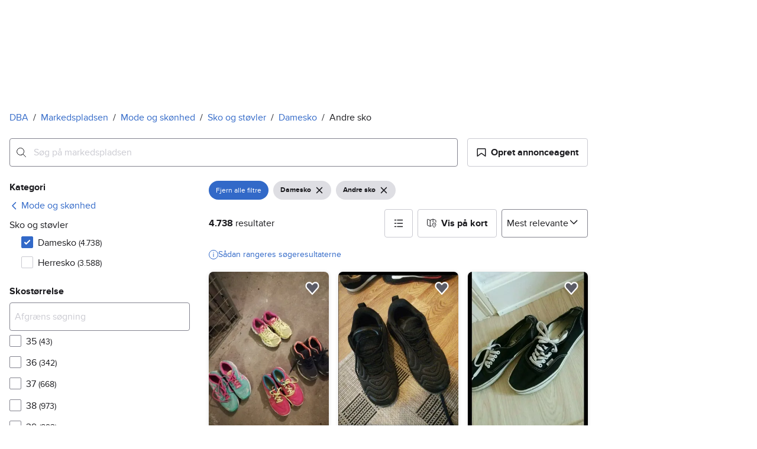

--- FILE ---
content_type: text/javascript
request_url: https://assets.dba.dk/pkg/recommerce-search-page/1.0.1675/entry.client.js
body_size: 31242
content:
import*as pt from"https://assets.finn.no/npm/react/v19/react.production.min.js";import p,{forwardRef as le,useState as O,useRef as X,useEffect as q,useCallback as Te,useImperativeHandle as nn,useMemo as Ie,useContext as gt,Component as sn,createElement as It,createContext as gr}from"https://assets.finn.no/npm/react/v19/react.production.min.js";import{hydrateRoot as an}from"https://assets.finn.no/npm/react-dom/v19/react-dom.client.production.js";import on from"https://assets.finn.no/npm/react-dom/v19/react-dom.production.js";import{Button as ee,Modal as ln,Alert as cn,TextField as yr,Affix as un,Pagination as dn,Card as fn,Clickable as hn}from"https://assets.finn.no/pkg/@warp-ds/react/v2/warp-react-19.js";import{toast as ke}from"https://assets.finn.no/pkg/@warp-ds/elements/v2/packages/toast/index.js";import ce from"https://assets.finn.no/pkg/@finn-no/pulse-sdk/v0/client.esm.min.js";const mn=(function(){const e=typeof document<"u"&&document.createElement("link").relList;return e&&e.supports&&e.supports("modulepreload")?"modulepreload":"preload"})(),vn=function(t){return"/"+t},kt={},Y=function(e,r,n){let s=Promise.resolve();if(r&&r.length>0){let l=function(c){return Promise.all(c.map(f=>Promise.resolve(f).then(h=>({status:"fulfilled",value:h}),h=>({status:"rejected",reason:h}))))};document.getElementsByTagName("link");const o=document.querySelector("meta[property=csp-nonce]"),a=o?.nonce||o?.getAttribute("nonce");s=l(r.map(c=>{if(c=vn(c),c in kt)return;kt[c]=!0;const f=c.endsWith(".css"),h=f?'[rel="stylesheet"]':"";if(document.querySelector(`link[href="${c}"]${h}`))return;const u=document.createElement("link");if(u.rel=f?"stylesheet":mn,f||(u.as="script"),u.crossOrigin="",u.href=c,a&&u.setAttribute("nonce",a),document.head.appendChild(u),f)return new Promise((d,v)=>{u.addEventListener("load",d),u.addEventListener("error",()=>v(new Error(`Unable to preload CSS for ${c}`)))})}))}function i(o){const a=new Event("vite:preloadError",{cancelable:!0});if(a.payload=o,window.dispatchEvent(a),!a.defaultPrevented)throw o}return s.then(o=>{for(const a of o||[])a.status==="rejected"&&i(a.reason);return e().catch(i)})};function pn(t){return t&&t.__esModule&&Object.prototype.hasOwnProperty.call(t,"default")?t.default:t}var Be={exports:{}},re={};var Ot;function gn(){if(Ot)return re;Ot=1;var t=Symbol.for("react.transitional.element"),e=Symbol.for("react.fragment");function r(n,s,i){var o=null;if(i!==void 0&&(o=""+i),s.key!==void 0&&(o=""+s.key),"key"in s){i={};for(var a in s)a!=="key"&&(i[a]=s[a])}else i=s;return s=i.ref,{$$typeof:t,type:n,key:o,ref:s!==void 0?s:null,props:i}}return re.Fragment=e,re.jsx=r,re.jsxs=r,re}var Lt;function yn(){return Lt||(Lt=1,Be.exports=gn()),Be.exports}var k=yn();function bn(t,e=globalThis.document){return e.documentElement.getAttribute(t)}function wn(...t){for(let e=0;e<t.length;e++){const r=typeof t[e]=="function"?t[e]():t[e];if(r)return r}return null}var Qe,xt;function En(){if(xt)return Qe;xt=1;var t=/[+/=]/g,e=/[-_]/g,r=function(i){return i.replace(t,function(o){if(o=="=")return"";if(o=="+")return"-";if(o=="/")return"_"})},n=function(i){return s(i.replace(e,function(o){if(o=="-")return"+";if(o=="_")return"/"}))},s=function(i){var o=4-i.length%4;return o!==4&&(i+="====".slice(0,o)),i};return Qe=function(i,o){var a={};return a.originalToUrl=r,a.urlToOriginal=n,a.encode=i,a.decode=o,a.encodeUrl=function(l,c){return r(i(l,c))},a.decodeUrl=function(l,c){return o(n(l),c)},a},Qe}var We,Nt;function Sn(){if(Nt)return We;Nt=1;var t=function(r,n){var s="",i=[];if(/^utf-?(8|16)$/i.test(n)||!n)encodeURIComponent(r).replace(/%([0-9A-F]{2})|./g,function(o,a){i.push(a?parseInt(a,16):o.charCodeAt(0))});else if(n==="hex")r.replace(/[0-9A-F]{2}/gi,function(o){i.push(parseInt(o,16))});else if(n==="binary")i=r;else throw new Error("Invalid inputEncoding supplied");return i.forEach(function(o){var a=("00"+o.toString(16)).slice(-2);s+=String.fromCharCode("0x"+a)}),btoa(s)},e=function(r,n){var s=Array.prototype.map.call(atob(r),function(i){return i.charCodeAt(0)});if(n==="binary")return s;if(n==="hex")return s.map(function(i){return("00"+i.toString(16)).slice(-2)}).join("");if(/^utf-?(8|16)$/i.test(n)||!n)return decodeURIComponent(s.map(function(i){return"%"+("00"+i.toString(16)).slice(-2)}).join(""));throw new Error("Invalid outputEncoding supplied")};return We=En()(t,e),We}var Fn=Sn();const Cn=pn(Fn);function $e(t){const e=Cn.decode(t);return JSON.parse(e)}var De=class{constructor(){this.listeners=new Set,this.subscribe=this.subscribe.bind(this)}subscribe(t){return this.listeners.add(t),this.onSubscribe(),()=>{this.listeners.delete(t),this.onUnsubscribe()}}hasListeners(){return this.listeners.size>0}onSubscribe(){}onUnsubscribe(){}},Pn={setTimeout:(t,e)=>setTimeout(t,e),clearTimeout:t=>clearTimeout(t),setInterval:(t,e)=>setInterval(t,e),clearInterval:t=>clearInterval(t)},_n=class{#e=Pn;#t=!1;setTimeoutProvider(t){this.#e=t}setTimeout(t,e){return this.#e.setTimeout(t,e)}clearTimeout(t){this.#e.clearTimeout(t)}setInterval(t,e){return this.#e.setInterval(t,e)}clearInterval(t){this.#e.clearInterval(t)}},st=new _n;function Tn(t){setTimeout(t,0)}var Re=typeof window>"u"||"Deno"in globalThis;function M(){}function In(t,e){return typeof t=="function"?t(e):t}function kn(t){return typeof t=="number"&&t>=0&&t!==1/0}function On(t,e){return Math.max(t+(e||0)-Date.now(),0)}function it(t,e){return typeof t=="function"?t(e):t}function Ln(t,e){return typeof t=="function"?t(e):t}function Mt(t,e){const{type:r="all",exact:n,fetchStatus:s,predicate:i,queryKey:o,stale:a}=t;if(o){if(n){if(e.queryHash!==yt(o,e.options))return!1}else if(!ae(e.queryKey,o))return!1}if(r!=="all"){const l=e.isActive();if(r==="active"&&!l||r==="inactive"&&l)return!1}return!(typeof a=="boolean"&&e.isStale()!==a||s&&s!==e.state.fetchStatus||i&&!i(e))}function At(t,e){const{exact:r,status:n,predicate:s,mutationKey:i}=t;if(i){if(!e.options.mutationKey)return!1;if(r){if(ie(e.options.mutationKey)!==ie(i))return!1}else if(!ae(e.options.mutationKey,i))return!1}return!(n&&e.state.status!==n||s&&!s(e))}function yt(t,e){return(e?.queryKeyHashFn||ie)(t)}function ie(t){return JSON.stringify(t,(e,r)=>at(r)?Object.keys(r).sort().reduce((n,s)=>(n[s]=r[s],n),{}):r)}function ae(t,e){return t===e?!0:typeof t!=typeof e?!1:t&&e&&typeof t=="object"&&typeof e=="object"?Object.keys(e).every(r=>ae(t[r],e[r])):!1}var xn=Object.prototype.hasOwnProperty;function br(t,e){if(t===e)return t;const r=Dt(t)&&Dt(e);if(!r&&!(at(t)&&at(e)))return e;const s=(r?t:Object.keys(t)).length,i=r?e:Object.keys(e),o=i.length,a=r?new Array(o):{};let l=0;for(let c=0;c<o;c++){const f=r?c:i[c],h=t[f],u=e[f];if(h===u){a[f]=h,(r?c<s:xn.call(t,f))&&l++;continue}if(h===null||u===null||typeof h!="object"||typeof u!="object"){a[f]=u;continue}const d=br(h,u);a[f]=d,d===h&&l++}return s===o&&l===s?t:a}function Ia(t,e){if(!e||Object.keys(t).length!==Object.keys(e).length)return!1;for(const r in t)if(t[r]!==e[r])return!1;return!0}function Dt(t){return Array.isArray(t)&&t.length===Object.keys(t).length}function at(t){if(!Rt(t))return!1;const e=t.constructor;if(e===void 0)return!0;const r=e.prototype;return!(!Rt(r)||!r.hasOwnProperty("isPrototypeOf")||Object.getPrototypeOf(t)!==Object.prototype)}function Rt(t){return Object.prototype.toString.call(t)==="[object Object]"}function Nn(t){return new Promise(e=>{st.setTimeout(e,t)})}function Mn(t,e,r){return typeof r.structuralSharing=="function"?r.structuralSharing(t,e):r.structuralSharing!==!1?br(t,e):e}function An(t,e,r=0){const n=[...t,e];return r&&n.length>r?n.slice(1):n}function Dn(t,e,r=0){const n=[e,...t];return r&&n.length>r?n.slice(0,-1):n}var bt=Symbol();function wr(t,e){return!t.queryFn&&e?.initialPromise?()=>e.initialPromise:!t.queryFn||t.queryFn===bt?()=>Promise.reject(new Error(`Missing queryFn: '${t.queryHash}'`)):t.queryFn}function ka(t,e){return typeof t=="function"?t(...e):!!t}function Rn(t,e,r){let n=!1,s;return Object.defineProperty(t,"signal",{enumerable:!0,get:()=>(s??=e(),n||(n=!0,s.aborted?r():s.addEventListener("abort",r,{once:!0})),s)}),t}var jn=class extends De{#e;#t;#r;constructor(){super(),this.#r=t=>{if(!Re&&window.addEventListener){const e=()=>t();return window.addEventListener("visibilitychange",e,!1),()=>{window.removeEventListener("visibilitychange",e)}}}}onSubscribe(){this.#t||this.setEventListener(this.#r)}onUnsubscribe(){this.hasListeners()||(this.#t?.(),this.#t=void 0)}setEventListener(t){this.#r=t,this.#t?.(),this.#t=t(e=>{typeof e=="boolean"?this.setFocused(e):this.onFocus()})}setFocused(t){this.#e!==t&&(this.#e=t,this.onFocus())}onFocus(){const t=this.isFocused();this.listeners.forEach(e=>{e(t)})}isFocused(){return typeof this.#e=="boolean"?this.#e:globalThis.document?.visibilityState!=="hidden"}},Er=new jn;function Un(){let t,e;const r=new Promise((s,i)=>{t=s,e=i});r.status="pending",r.catch(()=>{});function n(s){Object.assign(r,s),delete r.resolve,delete r.reject}return r.resolve=s=>{n({status:"fulfilled",value:s}),t(s)},r.reject=s=>{n({status:"rejected",reason:s}),e(s)},r}function Hn(t){let e;if(t.then(r=>(e=r,r),M)?.catch(M),e!==void 0)return{data:e}}function qn(t){return t}function Bn(t,e,r){if(typeof e!="object"||e===null)return;const n=t.getMutationCache(),s=t.getQueryCache(),i=t.getDefaultOptions().hydrate?.deserializeData??qn,o=e.mutations||[],a=e.queries||[];o.forEach(({state:l,...c})=>{n.build(t,{...t.getDefaultOptions().hydrate?.mutations,...r?.defaultOptions?.mutations,...c},l)}),a.forEach(({queryKey:l,state:c,queryHash:f,meta:h,promise:u,dehydratedAt:d})=>{const v=u?Hn(u):void 0,m=c.data===void 0?v?.data:c.data,g=m===void 0?m:i(m);let y=s.get(f);const b=y?.state.status==="pending",w=y?.state.fetchStatus==="fetching";if(y){const F=v&&d!==void 0&&d>y.state.dataUpdatedAt;if(c.dataUpdatedAt>y.state.dataUpdatedAt||F){const{fetchStatus:_,...E}=c;y.setState({...E,data:g})}}else y=s.build(t,{...t.getDefaultOptions().hydrate?.queries,...r?.defaultOptions?.queries,queryKey:l,queryHash:f,meta:h},{...c,data:g,fetchStatus:"idle",status:g!==void 0?"success":c.status});u&&!b&&!w&&(d===void 0||d>y.state.dataUpdatedAt)&&y.fetch(void 0,{initialPromise:Promise.resolve(u).then(i)}).catch(M)})}var Qn=Tn;function Wn(){let t=[],e=0,r=a=>{a()},n=a=>{a()},s=Qn;const i=a=>{e?t.push(a):s(()=>{r(a)})},o=()=>{const a=t;t=[],a.length&&s(()=>{n(()=>{a.forEach(l=>{r(l)})})})};return{batch:a=>{let l;e++;try{l=a()}finally{e--,e||o()}return l},batchCalls:a=>(...l)=>{i(()=>{a(...l)})},schedule:i,setNotifyFunction:a=>{r=a},setBatchNotifyFunction:a=>{n=a},setScheduler:a=>{s=a}}}var x=Wn(),$n=class extends De{#e=!0;#t;#r;constructor(){super(),this.#r=t=>{if(!Re&&window.addEventListener){const e=()=>t(!0),r=()=>t(!1);return window.addEventListener("online",e,!1),window.addEventListener("offline",r,!1),()=>{window.removeEventListener("online",e),window.removeEventListener("offline",r)}}}}onSubscribe(){this.#t||this.setEventListener(this.#r)}onUnsubscribe(){this.hasListeners()||(this.#t?.(),this.#t=void 0)}setEventListener(t){this.#r=t,this.#t?.(),this.#t=t(this.setOnline.bind(this))}setOnline(t){this.#e!==t&&(this.#e=t,this.listeners.forEach(r=>{r(t)}))}isOnline(){return this.#e}},Oe=new $n;function Vn(t){return Math.min(1e3*2**t,3e4)}function Sr(t){return(t??"online")==="online"?Oe.isOnline():!0}var ot=class extends Error{constructor(t){super("CancelledError"),this.revert=t?.revert,this.silent=t?.silent}};function Fr(t){let e=!1,r=0,n;const s=Un(),i=()=>s.status!=="pending",o=m=>{if(!i()){const g=new ot(m);u(g),t.onCancel?.(g)}},a=()=>{e=!0},l=()=>{e=!1},c=()=>Er.isFocused()&&(t.networkMode==="always"||Oe.isOnline())&&t.canRun(),f=()=>Sr(t.networkMode)&&t.canRun(),h=m=>{i()||(n?.(),s.resolve(m))},u=m=>{i()||(n?.(),s.reject(m))},d=()=>new Promise(m=>{n=g=>{(i()||c())&&m(g)},t.onPause?.()}).then(()=>{n=void 0,i()||t.onContinue?.()}),v=()=>{if(i())return;let m;const g=r===0?t.initialPromise:void 0;try{m=g??t.fn()}catch(y){m=Promise.reject(y)}Promise.resolve(m).then(h).catch(y=>{if(i())return;const b=t.retry??(Re?0:3),w=t.retryDelay??Vn,F=typeof w=="function"?w(r,y):w,_=b===!0||typeof b=="number"&&r<b||typeof b=="function"&&b(r,y);if(e||!_){u(y);return}r++,t.onFail?.(r,y),Nn(F).then(()=>c()?void 0:d()).then(()=>{e?u(y):v()})})};return{promise:s,status:()=>s.status,cancel:o,continue:()=>(n?.(),s),cancelRetry:a,continueRetry:l,canStart:f,start:()=>(f()?v():d().then(v),s)}}var Cr=class{#e;destroy(){this.clearGcTimeout()}scheduleGc(){this.clearGcTimeout(),kn(this.gcTime)&&(this.#e=st.setTimeout(()=>{this.optionalRemove()},this.gcTime))}updateGcTime(t){this.gcTime=Math.max(this.gcTime||0,t??(Re?1/0:300*1e3))}clearGcTimeout(){this.#e&&(st.clearTimeout(this.#e),this.#e=void 0)}},Gn=class extends Cr{#e;#t;#r;#s;#n;#a;#o;constructor(t){super(),this.#o=!1,this.#a=t.defaultOptions,this.setOptions(t.options),this.observers=[],this.#s=t.client,this.#r=this.#s.getQueryCache(),this.queryKey=t.queryKey,this.queryHash=t.queryHash,this.#e=Ut(this.options),this.state=t.state??this.#e,this.scheduleGc()}get meta(){return this.options.meta}get promise(){return this.#n?.promise}setOptions(t){if(this.options={...this.#a,...t},this.updateGcTime(this.options.gcTime),this.state&&this.state.data===void 0){const e=Ut(this.options);e.data!==void 0&&(this.setState(jt(e.data,e.dataUpdatedAt)),this.#e=e)}}optionalRemove(){!this.observers.length&&this.state.fetchStatus==="idle"&&this.#r.remove(this)}setData(t,e){const r=Mn(this.state.data,t,this.options);return this.#i({data:r,type:"success",dataUpdatedAt:e?.updatedAt,manual:e?.manual}),r}setState(t,e){this.#i({type:"setState",state:t,setStateOptions:e})}cancel(t){const e=this.#n?.promise;return this.#n?.cancel(t),e?e.then(M).catch(M):Promise.resolve()}destroy(){super.destroy(),this.cancel({silent:!0})}reset(){this.destroy(),this.setState(this.#e)}isActive(){return this.observers.some(t=>Ln(t.options.enabled,this)!==!1)}isDisabled(){return this.getObserversCount()>0?!this.isActive():this.options.queryFn===bt||this.state.dataUpdateCount+this.state.errorUpdateCount===0}isStatic(){return this.getObserversCount()>0?this.observers.some(t=>it(t.options.staleTime,this)==="static"):!1}isStale(){return this.getObserversCount()>0?this.observers.some(t=>t.getCurrentResult().isStale):this.state.data===void 0||this.state.isInvalidated}isStaleByTime(t=0){return this.state.data===void 0?!0:t==="static"?!1:this.state.isInvalidated?!0:!On(this.state.dataUpdatedAt,t)}onFocus(){this.observers.find(e=>e.shouldFetchOnWindowFocus())?.refetch({cancelRefetch:!1}),this.#n?.continue()}onOnline(){this.observers.find(e=>e.shouldFetchOnReconnect())?.refetch({cancelRefetch:!1}),this.#n?.continue()}addObserver(t){this.observers.includes(t)||(this.observers.push(t),this.clearGcTimeout(),this.#r.notify({type:"observerAdded",query:this,observer:t}))}removeObserver(t){this.observers.includes(t)&&(this.observers=this.observers.filter(e=>e!==t),this.observers.length||(this.#n&&(this.#o?this.#n.cancel({revert:!0}):this.#n.cancelRetry()),this.scheduleGc()),this.#r.notify({type:"observerRemoved",query:this,observer:t}))}getObserversCount(){return this.observers.length}invalidate(){this.state.isInvalidated||this.#i({type:"invalidate"})}async fetch(t,e){if(this.state.fetchStatus!=="idle"&&this.#n?.status()!=="rejected"){if(this.state.data!==void 0&&e?.cancelRefetch)this.cancel({silent:!0});else if(this.#n)return this.#n.continueRetry(),this.#n.promise}if(t&&this.setOptions(t),!this.options.queryFn){const a=this.observers.find(l=>l.options.queryFn);a&&this.setOptions(a.options)}const r=new AbortController,n=a=>{Object.defineProperty(a,"signal",{enumerable:!0,get:()=>(this.#o=!0,r.signal)})},s=()=>{const a=wr(this.options,e),c=(()=>{const f={client:this.#s,queryKey:this.queryKey,meta:this.meta};return n(f),f})();return this.#o=!1,this.options.persister?this.options.persister(a,c,this):a(c)},o=(()=>{const a={fetchOptions:e,options:this.options,queryKey:this.queryKey,client:this.#s,state:this.state,fetchFn:s};return n(a),a})();this.options.behavior?.onFetch(o,this),this.#t=this.state,(this.state.fetchStatus==="idle"||this.state.fetchMeta!==o.fetchOptions?.meta)&&this.#i({type:"fetch",meta:o.fetchOptions?.meta}),this.#n=Fr({initialPromise:e?.initialPromise,fn:o.fetchFn,onCancel:a=>{a instanceof ot&&a.revert&&this.setState({...this.#t,fetchStatus:"idle"}),r.abort()},onFail:(a,l)=>{this.#i({type:"failed",failureCount:a,error:l})},onPause:()=>{this.#i({type:"pause"})},onContinue:()=>{this.#i({type:"continue"})},retry:o.options.retry,retryDelay:o.options.retryDelay,networkMode:o.options.networkMode,canRun:()=>!0});try{const a=await this.#n.start();if(a===void 0)throw new Error(`${this.queryHash} data is undefined`);return this.setData(a),this.#r.config.onSuccess?.(a,this),this.#r.config.onSettled?.(a,this.state.error,this),a}catch(a){if(a instanceof ot){if(a.silent)return this.#n.promise;if(a.revert){if(this.state.data===void 0)throw a;return this.state.data}}throw this.#i({type:"error",error:a}),this.#r.config.onError?.(a,this),this.#r.config.onSettled?.(this.state.data,a,this),a}finally{this.scheduleGc()}}#i(t){const e=r=>{switch(t.type){case"failed":return{...r,fetchFailureCount:t.failureCount,fetchFailureReason:t.error};case"pause":return{...r,fetchStatus:"paused"};case"continue":return{...r,fetchStatus:"fetching"};case"fetch":return{...r,...Kn(r.data,this.options),fetchMeta:t.meta??null};case"success":const n={...r,...jt(t.data,t.dataUpdatedAt),dataUpdateCount:r.dataUpdateCount+1,...!t.manual&&{fetchStatus:"idle",fetchFailureCount:0,fetchFailureReason:null}};return this.#t=t.manual?n:void 0,n;case"error":const s=t.error;return{...r,error:s,errorUpdateCount:r.errorUpdateCount+1,errorUpdatedAt:Date.now(),fetchFailureCount:r.fetchFailureCount+1,fetchFailureReason:s,fetchStatus:"idle",status:"error",isInvalidated:!0};case"invalidate":return{...r,isInvalidated:!0};case"setState":return{...r,...t.state}}};this.state=e(this.state),x.batch(()=>{this.observers.forEach(r=>{r.onQueryUpdate()}),this.#r.notify({query:this,type:"updated",action:t})})}};function Kn(t,e){return{fetchFailureCount:0,fetchFailureReason:null,fetchStatus:Sr(e.networkMode)?"fetching":"paused",...t===void 0&&{error:null,status:"pending"}}}function jt(t,e){return{data:t,dataUpdatedAt:e??Date.now(),error:null,isInvalidated:!1,status:"success"}}function Ut(t){const e=typeof t.initialData=="function"?t.initialData():t.initialData,r=e!==void 0,n=r?typeof t.initialDataUpdatedAt=="function"?t.initialDataUpdatedAt():t.initialDataUpdatedAt:0;return{data:e,dataUpdateCount:0,dataUpdatedAt:r?n??Date.now():0,error:null,errorUpdateCount:0,errorUpdatedAt:0,fetchFailureCount:0,fetchFailureReason:null,fetchMeta:null,isInvalidated:!1,status:r?"success":"pending",fetchStatus:"idle"}}function Ht(t){return{onFetch:(e,r)=>{const n=e.options,s=e.fetchOptions?.meta?.fetchMore?.direction,i=e.state.data?.pages||[],o=e.state.data?.pageParams||[];let a={pages:[],pageParams:[]},l=0;const c=async()=>{let f=!1;const h=v=>{Rn(v,()=>e.signal,()=>f=!0)},u=wr(e.options,e.fetchOptions),d=async(v,m,g)=>{if(f)return Promise.reject();if(m==null&&v.pages.length)return Promise.resolve(v);const b=(()=>{const E={client:e.client,queryKey:e.queryKey,pageParam:m,direction:g?"backward":"forward",meta:e.options.meta};return h(E),E})(),w=await u(b),{maxPages:F}=e.options,_=g?Dn:An;return{pages:_(v.pages,w,F),pageParams:_(v.pageParams,m,F)}};if(s&&i.length){const v=s==="backward",m=v?zn:qt,g={pages:i,pageParams:o},y=m(n,g);a=await d(g,y,v)}else{const v=t??i.length;do{const m=l===0?o[0]??n.initialPageParam:qt(n,a);if(l>0&&m==null)break;a=await d(a,m),l++}while(l<v)}return a};e.options.persister?e.fetchFn=()=>e.options.persister?.(c,{client:e.client,queryKey:e.queryKey,meta:e.options.meta,signal:e.signal},r):e.fetchFn=c}}}function qt(t,{pages:e,pageParams:r}){const n=e.length-1;return e.length>0?t.getNextPageParam(e[n],e,r[n],r):void 0}function zn(t,{pages:e,pageParams:r}){return e.length>0?t.getPreviousPageParam?.(e[0],e,r[0],r):void 0}var Jn=class extends Cr{#e;#t;#r;#s;constructor(t){super(),this.#e=t.client,this.mutationId=t.mutationId,this.#r=t.mutationCache,this.#t=[],this.state=t.state||Yn(),this.setOptions(t.options),this.scheduleGc()}setOptions(t){this.options=t,this.updateGcTime(this.options.gcTime)}get meta(){return this.options.meta}addObserver(t){this.#t.includes(t)||(this.#t.push(t),this.clearGcTimeout(),this.#r.notify({type:"observerAdded",mutation:this,observer:t}))}removeObserver(t){this.#t=this.#t.filter(e=>e!==t),this.scheduleGc(),this.#r.notify({type:"observerRemoved",mutation:this,observer:t})}optionalRemove(){this.#t.length||(this.state.status==="pending"?this.scheduleGc():this.#r.remove(this))}continue(){return this.#s?.continue()??this.execute(this.state.variables)}async execute(t){const e=()=>{this.#n({type:"continue"})},r={client:this.#e,meta:this.options.meta,mutationKey:this.options.mutationKey};this.#s=Fr({fn:()=>this.options.mutationFn?this.options.mutationFn(t,r):Promise.reject(new Error("No mutationFn found")),onFail:(i,o)=>{this.#n({type:"failed",failureCount:i,error:o})},onPause:()=>{this.#n({type:"pause"})},onContinue:e,retry:this.options.retry??0,retryDelay:this.options.retryDelay,networkMode:this.options.networkMode,canRun:()=>this.#r.canRun(this)});const n=this.state.status==="pending",s=!this.#s.canStart();try{if(n)e();else{this.#n({type:"pending",variables:t,isPaused:s}),await this.#r.config.onMutate?.(t,this,r);const o=await this.options.onMutate?.(t,r);o!==this.state.context&&this.#n({type:"pending",context:o,variables:t,isPaused:s})}const i=await this.#s.start();return await this.#r.config.onSuccess?.(i,t,this.state.context,this,r),await this.options.onSuccess?.(i,t,this.state.context,r),await this.#r.config.onSettled?.(i,null,this.state.variables,this.state.context,this,r),await this.options.onSettled?.(i,null,t,this.state.context,r),this.#n({type:"success",data:i}),i}catch(i){try{await this.#r.config.onError?.(i,t,this.state.context,this,r)}catch(o){Promise.reject(o)}try{await this.options.onError?.(i,t,this.state.context,r)}catch(o){Promise.reject(o)}try{await this.#r.config.onSettled?.(void 0,i,this.state.variables,this.state.context,this,r)}catch(o){Promise.reject(o)}try{await this.options.onSettled?.(void 0,i,t,this.state.context,r)}catch(o){Promise.reject(o)}throw this.#n({type:"error",error:i}),i}finally{this.#r.runNext(this)}}#n(t){const e=r=>{switch(t.type){case"failed":return{...r,failureCount:t.failureCount,failureReason:t.error};case"pause":return{...r,isPaused:!0};case"continue":return{...r,isPaused:!1};case"pending":return{...r,context:t.context,data:void 0,failureCount:0,failureReason:null,error:null,isPaused:t.isPaused,status:"pending",variables:t.variables,submittedAt:Date.now()};case"success":return{...r,data:t.data,failureCount:0,failureReason:null,error:null,status:"success",isPaused:!1};case"error":return{...r,data:void 0,error:t.error,failureCount:r.failureCount+1,failureReason:t.error,isPaused:!1,status:"error"}}};this.state=e(this.state),x.batch(()=>{this.#t.forEach(r=>{r.onMutationUpdate(t)}),this.#r.notify({mutation:this,type:"updated",action:t})})}};function Yn(){return{context:void 0,data:void 0,error:null,failureCount:0,failureReason:null,isPaused:!1,status:"idle",variables:void 0,submittedAt:0}}var Xn=class extends De{constructor(t={}){super(),this.config=t,this.#e=new Set,this.#t=new Map,this.#r=0}#e;#t;#r;build(t,e,r){const n=new Jn({client:t,mutationCache:this,mutationId:++this.#r,options:t.defaultMutationOptions(e),state:r});return this.add(n),n}add(t){this.#e.add(t);const e=Ee(t);if(typeof e=="string"){const r=this.#t.get(e);r?r.push(t):this.#t.set(e,[t])}this.notify({type:"added",mutation:t})}remove(t){if(this.#e.delete(t)){const e=Ee(t);if(typeof e=="string"){const r=this.#t.get(e);if(r)if(r.length>1){const n=r.indexOf(t);n!==-1&&r.splice(n,1)}else r[0]===t&&this.#t.delete(e)}}this.notify({type:"removed",mutation:t})}canRun(t){const e=Ee(t);if(typeof e=="string"){const n=this.#t.get(e)?.find(s=>s.state.status==="pending");return!n||n===t}else return!0}runNext(t){const e=Ee(t);return typeof e=="string"?this.#t.get(e)?.find(n=>n!==t&&n.state.isPaused)?.continue()??Promise.resolve():Promise.resolve()}clear(){x.batch(()=>{this.#e.forEach(t=>{this.notify({type:"removed",mutation:t})}),this.#e.clear(),this.#t.clear()})}getAll(){return Array.from(this.#e)}find(t){const e={exact:!0,...t};return this.getAll().find(r=>At(e,r))}findAll(t={}){return this.getAll().filter(e=>At(t,e))}notify(t){x.batch(()=>{this.listeners.forEach(e=>{e(t)})})}resumePausedMutations(){const t=this.getAll().filter(e=>e.state.isPaused);return x.batch(()=>Promise.all(t.map(e=>e.continue().catch(M))))}};function Ee(t){return t.options.scope?.id}var Zn=class extends De{constructor(t={}){super(),this.config=t,this.#e=new Map}#e;build(t,e,r){const n=e.queryKey,s=e.queryHash??yt(n,e);let i=this.get(s);return i||(i=new Gn({client:t,queryKey:n,queryHash:s,options:t.defaultQueryOptions(e),state:r,defaultOptions:t.getQueryDefaults(n)}),this.add(i)),i}add(t){this.#e.has(t.queryHash)||(this.#e.set(t.queryHash,t),this.notify({type:"added",query:t}))}remove(t){const e=this.#e.get(t.queryHash);e&&(t.destroy(),e===t&&this.#e.delete(t.queryHash),this.notify({type:"removed",query:t}))}clear(){x.batch(()=>{this.getAll().forEach(t=>{this.remove(t)})})}get(t){return this.#e.get(t)}getAll(){return[...this.#e.values()]}find(t){const e={exact:!0,...t};return this.getAll().find(r=>Mt(e,r))}findAll(t={}){const e=this.getAll();return Object.keys(t).length>0?e.filter(r=>Mt(t,r)):e}notify(t){x.batch(()=>{this.listeners.forEach(e=>{e(t)})})}onFocus(){x.batch(()=>{this.getAll().forEach(t=>{t.onFocus()})})}onOnline(){x.batch(()=>{this.getAll().forEach(t=>{t.onOnline()})})}},es=class{#e;#t;#r;#s;#n;#a;#o;#i;constructor(t={}){this.#e=t.queryCache||new Zn,this.#t=t.mutationCache||new Xn,this.#r=t.defaultOptions||{},this.#s=new Map,this.#n=new Map,this.#a=0}mount(){this.#a++,this.#a===1&&(this.#o=Er.subscribe(async t=>{t&&(await this.resumePausedMutations(),this.#e.onFocus())}),this.#i=Oe.subscribe(async t=>{t&&(await this.resumePausedMutations(),this.#e.onOnline())}))}unmount(){this.#a--,this.#a===0&&(this.#o?.(),this.#o=void 0,this.#i?.(),this.#i=void 0)}isFetching(t){return this.#e.findAll({...t,fetchStatus:"fetching"}).length}isMutating(t){return this.#t.findAll({...t,status:"pending"}).length}getQueryData(t){const e=this.defaultQueryOptions({queryKey:t});return this.#e.get(e.queryHash)?.state.data}ensureQueryData(t){const e=this.defaultQueryOptions(t),r=this.#e.build(this,e),n=r.state.data;return n===void 0?this.fetchQuery(t):(t.revalidateIfStale&&r.isStaleByTime(it(e.staleTime,r))&&this.prefetchQuery(e),Promise.resolve(n))}getQueriesData(t){return this.#e.findAll(t).map(({queryKey:e,state:r})=>{const n=r.data;return[e,n]})}setQueryData(t,e,r){const n=this.defaultQueryOptions({queryKey:t}),i=this.#e.get(n.queryHash)?.state.data,o=In(e,i);if(o!==void 0)return this.#e.build(this,n).setData(o,{...r,manual:!0})}setQueriesData(t,e,r){return x.batch(()=>this.#e.findAll(t).map(({queryKey:n})=>[n,this.setQueryData(n,e,r)]))}getQueryState(t){const e=this.defaultQueryOptions({queryKey:t});return this.#e.get(e.queryHash)?.state}removeQueries(t){const e=this.#e;x.batch(()=>{e.findAll(t).forEach(r=>{e.remove(r)})})}resetQueries(t,e){const r=this.#e;return x.batch(()=>(r.findAll(t).forEach(n=>{n.reset()}),this.refetchQueries({type:"active",...t},e)))}cancelQueries(t,e={}){const r={revert:!0,...e},n=x.batch(()=>this.#e.findAll(t).map(s=>s.cancel(r)));return Promise.all(n).then(M).catch(M)}invalidateQueries(t,e={}){return x.batch(()=>(this.#e.findAll(t).forEach(r=>{r.invalidate()}),t?.refetchType==="none"?Promise.resolve():this.refetchQueries({...t,type:t?.refetchType??t?.type??"active"},e)))}refetchQueries(t,e={}){const r={...e,cancelRefetch:e.cancelRefetch??!0},n=x.batch(()=>this.#e.findAll(t).filter(s=>!s.isDisabled()&&!s.isStatic()).map(s=>{let i=s.fetch(void 0,r);return r.throwOnError||(i=i.catch(M)),s.state.fetchStatus==="paused"?Promise.resolve():i}));return Promise.all(n).then(M)}fetchQuery(t){const e=this.defaultQueryOptions(t);e.retry===void 0&&(e.retry=!1);const r=this.#e.build(this,e);return r.isStaleByTime(it(e.staleTime,r))?r.fetch(e):Promise.resolve(r.state.data)}prefetchQuery(t){return this.fetchQuery(t).then(M).catch(M)}fetchInfiniteQuery(t){return t.behavior=Ht(t.pages),this.fetchQuery(t)}prefetchInfiniteQuery(t){return this.fetchInfiniteQuery(t).then(M).catch(M)}ensureInfiniteQueryData(t){return t.behavior=Ht(t.pages),this.ensureQueryData(t)}resumePausedMutations(){return Oe.isOnline()?this.#t.resumePausedMutations():Promise.resolve()}getQueryCache(){return this.#e}getMutationCache(){return this.#t}getDefaultOptions(){return this.#r}setDefaultOptions(t){this.#r=t}setQueryDefaults(t,e){this.#s.set(ie(t),{queryKey:t,defaultOptions:e})}getQueryDefaults(t){const e=[...this.#s.values()],r={};return e.forEach(n=>{ae(t,n.queryKey)&&Object.assign(r,n.defaultOptions)}),r}setMutationDefaults(t,e){this.#n.set(ie(t),{mutationKey:t,defaultOptions:e})}getMutationDefaults(t){const e=[...this.#n.values()],r={};return e.forEach(n=>{ae(t,n.mutationKey)&&Object.assign(r,n.defaultOptions)}),r}defaultQueryOptions(t){if(t._defaulted)return t;const e={...this.#r.queries,...this.getQueryDefaults(t.queryKey),...t,_defaulted:!0};return e.queryHash||(e.queryHash=yt(e.queryKey,e)),e.refetchOnReconnect===void 0&&(e.refetchOnReconnect=e.networkMode!=="always"),e.throwOnError===void 0&&(e.throwOnError=!!e.suspense),!e.networkMode&&e.persister&&(e.networkMode="offlineFirst"),e.queryFn===bt&&(e.enabled=!1),e}defaultMutationOptions(t){return t?._defaulted?t:{...this.#r.mutations,...t?.mutationKey&&this.getMutationDefaults(t.mutationKey),...t,_defaulted:!0}}clear(){this.#e.clear(),this.#t.clear()}},Pr=pt.createContext(void 0),Oa=t=>{const e=pt.useContext(Pr);if(!e)throw new Error("No QueryClient set, use QueryClientProvider to set one");return e},ts=({client:t,children:e})=>(pt.useEffect(()=>(t.mount(),()=>{t.unmount()}),[t]),k.jsx(Pr.Provider,{value:t,children:e}));const _r=p.createContext(void 0);function rs(t){const{children:e,...r}=t,n=p.useMemo(()=>r,[r]);return k.jsx(_r.Provider,{value:n,children:e})}function wt(){const t=p.useContext(_r);if(typeof t>"u")throw new Error("useAppConfig must be used within an AppConfigProvider");return t}function C(t,e,r){return e in t?Object.defineProperty(t,e,{value:r,enumerable:!0,configurable:!0,writable:!0}):t[e]=r,t}var Bt="__lookupFavItem",Qt=4,ns=1e3*60*10,Wt=typeof window<"u";function J(t,e,r){return{itemType:t,itemId:e,folderIds:r}}function R(t,e){return"".concat(t,":").concat(e)}class Tr{constructor(e,r,n,s,i){C(this,"ttl",void 0),C(this,"version",void 0),C(this,"userId",void 0),C(this,"items",void 0),C(this,"dataFromServer",void 0),this.ttl=e,this.version=r,this.userId=i,this.items=n,this.dataFromServer=s}}function Se(t,e){return new Tr(t.ttl,t.version,e,t.dataFromServer,t.userId)}class ss{constructor(e,r,n,s,i,o){C(this,"userId",void 0),C(this,"storage",void 0),C(this,"ttl",void 0),C(this,"key",void 0),C(this,"getNow",void 0),C(this,"storageHandler",void 0),this.userId=r,this.storage=n||(Wt?window.localStorage:null),this.ttl=s||ns,this.key=i||Bt,this.getNow=o||(()=>Date.now()),this.key=Bt,this.storageHandler=a=>{try{var l,c;if(a.key!==this.key||a.oldValue===a.newValue||!a.newValue)return;var f=JSON.parse(a.newValue||"");if(((l=f.userId)===null||l===void 0?void 0:l.toString())!==((c=this.userId)===null||c===void 0?void 0:c.toString()))return;if(a.oldValue&&f.items){var h=JSON.parse(a.oldValue);f.items.forEach(u=>{var d=h.items!=null&&!h.items.find(m=>m.itemType===u.itemType&&m.itemId===u.itemId);if(d){var v=f.items.find(m=>m.itemType===u.itemType&&m.itemId===u.itemId)||J(u.itemType,u.itemId,[]);e(R(u.itemType,u.itemId),v)}})}else f.items.forEach(u=>{var d=f.items.find(v=>v.itemType===u.itemType&&v.itemId===u.itemId)||J(u.itemType,u.itemId,[]);e(R(u.itemType,u.itemId),d)})}catch{}},Wt&&window.addEventListener("storage",this.storageHandler)}unbind(){window.removeEventListener("storage",this.storageHandler)}createEmptyState(){var e;return new Tr(this.getNow()+this.ttl,Qt,[],!1,(e=this.userId)===null||e===void 0?void 0:e.toString())}resetState(){var e,r=this.createEmptyState();return(e=this.storage)===null||e===void 0||e.setItem(this.key,JSON.stringify(r)),r}isValid(e){var r,n;return!e||e.version!==Qt||e.ttl<=this.getNow()||((r=e.userId)===null||r===void 0?void 0:r.toString())!==((n=this.userId)===null||n===void 0?void 0:n.toString())?this.resetState():e}getState(){try{var e,r=this.isValid(JSON.parse(((e=this.storage)===null||e===void 0?void 0:e.getItem(this.key))||""));if(r)return r}catch{return this.resetState()}return this.createEmptyState()}isEmpty(){return!this.getState().dataFromServer}getFolderIds(e,r){var n=o=>o.itemType===e&&o.itemId===r,s=this.getState();if(s&&s.items){if(Array.isArray(s.items)){var i=s.items.find(n);if(i)return i.folderIds}else return[];return[]}return[]}addToFolder(e,r,n){var s=!1;function i(c){return c.itemType===e&&c.itemId===r&&(s=!0,c.folderIds.push(n)),c}try{var o,a=this.getState();if(a&&a.items&&a.items){var l=a.items.map(i);a=Se(a,l)}return s||a.items.push(J(e,r,[n])),(o=this.storage)===null||o===void 0||o.setItem(this.key,JSON.stringify(a)),!0}catch{return!1}}removeFromFolder(e,r,n){function s(l){if(l.itemType===e&&l.itemId===r){var c=l.folderIds.filter(f=>f!==n);return J(l.itemType,l.itemId,c)}return l}try{var i,o=this.getState();if(o&&o.items){var a=o.items.map(s);o=Se(o,a)}return(i=this.storage)===null||i===void 0||i.setItem(this.key,JSON.stringify(o)),!0}catch{return!1}}deleteFolderContent(e,r){function n(a){var{itemId:l,itemType:c}=a;if(r.some(h=>h.itemId===l&&h.itemType===c)){var f=a.folderIds.filter(h=>h!==e);return J(a.itemType,a.itemId,f)}return a}try{var s,i=this.getState();if(i&&i.items){var o=i.items.map(n);i=Se(i,o)}return(s=this.storage)===null||s===void 0||s.setItem(this.key,JSON.stringify(i)),!0}catch{return!1}}removeFolder(e){function r(a){var l=a.folderIds.filter(c=>c!==e);return J(a.itemType,a.itemId,l)}try{var n,s=this.getState();if(s&&s.items){var i=s.items.map(r),o=i.filter(a=>a.folderIds.length>0);s=Se(s,o)}return(n=this.storage)===null||n===void 0||n.setItem(this.key,JSON.stringify(s)),!0}catch{return!1}}setItems(e){try{var r,n=this.createEmptyState();return n.items=e,n.dataFromServer=!0,(r=this.storage)===null||r===void 0||r.setItem(this.key,JSON.stringify(n)),!0}catch{return!1}}}class j{constructor(e,r){C(this,"baseUri",void 0),C(this,"fetch",void 0),this.baseUri=e,this.fetch=r||j.fetch,this.fetchFolders=this.fetchFolders.bind(this),this.fetchMinimalFavoriteMap=this.fetchMinimalFavoriteMap.bind(this),this.addToFolder=this.addToFolder.bind(this),this.removeFromFolder=this.removeFromFolder.bind(this),this.createFolder=this.createFolder.bind(this),this.deleteFolder=this.deleteFolder.bind(this),this.fetchNumFavs=this.fetchNumFavs.bind(this),this.deleteFolderContent=this.deleteFolderContent.bind(this)}static fetch(e,r){return window.fetch(e,r)}static getCredentialsHeader(){var{host:e}=window.location;return e.includes("local.finn.no")?"include":"same-origin"}fetchMinimalFavoriteMap(){return this.fetch("".concat(this.baseUri,"/minimal"),{credentials:j.getCredentialsHeader()})}addToFolder(e,r,n){return this.fetch("".concat(this.baseUri,"/").concat(n,"/").concat(e,"/").concat(r),{credentials:j.getCredentialsHeader(),method:"PUT"})}removeFromFolder(e,r,n){return this.fetch("".concat(this.baseUri,"/").concat(n,"/").concat(e,"/").concat(r),{credentials:j.getCredentialsHeader(),method:"DELETE"})}fetchFolders(){return this.fetch(this.baseUri,{credentials:j.getCredentialsHeader()})}createFolder(e){return this.fetch("".concat(this.baseUri),{credentials:j.getCredentialsHeader(),method:"POST",headers:{"Content-Type":"application/json"},body:JSON.stringify({name:e})})}deleteFolder(e){return this.fetch("".concat(this.baseUri,"/").concat(e),{credentials:j.getCredentialsHeader(),method:"DELETE"})}fetchNumFavs(e,r){return this.fetch("".concat(this.baseUri,"/").concat(e,"/").concat(r,"/counter"),{credentials:j.getCredentialsHeader()})}deleteFolderContent(e,r){return this.fetch("".concat(this.baseUri,"/").concat(e,"/ads"),{credentials:j.getCredentialsHeader(),method:"DELETE",headers:{"Content-Type":"application/json"},body:JSON.stringify({items:r})})}}var Ir=typeof window<"u",H=Ir?window:{};class is{constructor(){C(this,"promise",void 0),C(this,"resolve",void 0),C(this,"reject",void 0),C(this,"timer",void 0),this.promise=new Promise((e,r)=>{this.resolve=e,this.reject=r})}}class as{constructor(e,r,n){C(this,"namespace",void 0),C(this,"handler",void 0),C(this,"timeout",void 0),this.namespace=e,this.handler=r,this.timeout=n||15}getGlobalPromise(){return H[this.namespace]=H[this.namespace]||new is,H[this.namespace]}resetState(){delete H[this.namespace]}collectAndHandle(){var e=this.getGlobalPromise();return clearTimeout(e.timer),e.timer=window.setTimeout(()=>{this.resetState(),this.handler().then(e.resolve).catch(e.reject)},this.timeout),e.promise}}class $t{constructor(e){C(this,"key",void 0),this.key="".concat(e,"__queue"),H[this.key]=H[this.key]||[]}reset(){H[this.key]=[]}getQueue(){return H[this.key]}subscribe(e,r){this.getQueue().push([e,r])}unsubscribe(e,r){H[this.key]=this.getQueue().filter(n=>{var[s,i]=n;return!(s===e&&i===r)})}matches(e){return this.getQueue().filter(r=>{var[n]=r;return n.toString()===e.toString()}).map(r=>{var[,n]=r;return n})}emit(e,r){this.matches(e).forEach(n=>n(r))}}class se{constructor(e,r,n,s,i,o){C(this,"namespace",void 0),C(this,"fetcher",void 0),C(this,"toggledStateBus",void 0),C(this,"recountStateBus",void 0),C(this,"favStorage",void 0),C(this,"getItemCollector",void 0),this.namespace=r||"__lookupFavItem",this.toggledStateBus=new $t("".concat(this.namespace,"__toggled")),this.recountStateBus=new $t("".concat(this.namespace,"__recount")),this.favStorage=new ss((a,l)=>{this.toggledStateBus.emit(a,!!l)},e??void 0,n,s),this.fetcher=new j(o||se.getEnvBasedUrl(),i),this.getItemCollector=new as(this.namespace,()=>this.fetcher.fetchMinimalFavoriteMap().then(se.validateResponseOK).then(a=>a.json()).then(a=>{this.favStorage.setItems(a.items)}).catch(()=>{})),this.fetchFolders=this.fetchFolders.bind(this),this.fetchFoldersForItem=this.fetchFoldersForItem.bind(this),this.addToFolder=this.addToFolder.bind(this),this.removeFromFolder=this.removeFromFolder.bind(this),this.createFolder=this.createFolder.bind(this),this.deleteFolder=this.deleteFolder.bind(this),this.deleteFolderContent=this.deleteFolderContent.bind(this)}unmount(){this.toggledStateBus.reset(),this.recountStateBus.reset(),this.favStorage.unbind()}static getEnvBasedUrl(){var{host:e}=Ir?window.location:{host:""};return e.includes("local.finn.no")?"http://local.finn.no:3050/favorittliste/podium-resource/favorittlistePodlet/favorite-api":e.includes("dev.finn.no")?"https://dev.finn.no/favorittliste/podium-resource/favorittlistePodlet/favorite-api":"https://www.finn.no/favorittliste/podium-resource/favorittlistePodlet/favorite-api"}getFavoriteState(e,r,n){var s=Number(r);return this.toggledStateBus.subscribe(R(e,s),n),this.isItemFavorited(e,s),()=>{this.toggledStateBus.unsubscribe(R(e,s),n)}}subscribeToRecount(e,r,n){var s=Number(r);return this.recountStateBus.subscribe(R(e,s),n),this.fetchAndEmitNumFavs(e,s),()=>{this.recountStateBus.unsubscribe(R(e,s),n)}}isItemFavorited(e,r){var n=Number(r);if(this.favStorage.isEmpty())return this.getItemCollector.collectAndHandle().then(()=>new Promise(i=>{setTimeout(()=>{var o=this.favStorage.getFolderIds(e,n);return this.toggledStateBus.emit(R(e,n),o.length>0),o.length>0?i(!0):i(!1)},0)}));var s=this.favStorage.getFolderIds(e,n);return this.toggledStateBus.emit(R(e,n),s.length>0),s.length>0?Promise.resolve(!0):Promise.resolve(!1)}addToFolder(e,r,n){var s=Number(r),i=Number(n);return this.fetcher.addToFolder(e,s,i).then(o=>(this.toggledStateBus.matches(R(e,s)).forEach(a=>a(!0)),this.favStorage.addToFolder(e,s,i),this.fetchAndEmitNumFavs(e,s),o))}removeFromFolder(e,r,n){var s=Number(r),i=Number(n);return this.fetcher.removeFromFolder(e,s,i).then(o=>(this.favStorage.removeFromFolder(e,s,i),this.uncheckHeartIfRemovedFromAllFolders(e,s),this.fetchAndEmitNumFavs(e,s),o))}deleteFolderContent(e,r){var n=Number(e);return this.fetcher.deleteFolderContent(n,r).then(s=>(this.favStorage.deleteFolderContent(n,r),r.forEach(i=>{this.uncheckHeartIfRemovedFromAllFolders(i.itemType,i.itemId),this.fetchAndEmitNumFavs(i.itemType,i.itemId)}),s))}fetchFolders(){return this.fetcher.fetchFolders()}fetchFoldersForItem(e,r){var n=Number(r);return Promise.resolve(J(e,n,this.favStorage.getFolderIds(e,n)))}createFolder(e){return this.fetcher.createFolder(e)}deleteFolder(e){var r=Number(e);return this.fetcher.deleteFolder(r).then(n=>(this.favStorage.removeFolder(r),n))}static validateResponseOK(e){return e.ok?Promise.resolve(e):Promise.reject(e)}uncheckHeartIfRemovedFromAllFolders(e,r){var n=this.favStorage.getFolderIds(e,r);n&&n.length<1&&this.toggledStateBus.matches(R(e,r)).forEach(s=>s(!1))}fetchAndEmitNumFavs(e,r){this.fetchNumFavs(e,r).then(se.validateResponseOK).then(n=>this.emitFavCounter(n,e,r)).catch(n=>this.emitZeroCountIfNotFound(n,e,r)).catch(()=>{})}fetchNumFavs(e,r){return this.fetcher.fetchNumFavs(e,r)}emitFavCounter(e,r,n){return e.json().then(s=>this.recountStateBus.emit(R(r,n),s.counter)).catch(()=>Promise.reject(e))}emitZeroCountIfNotFound(e,r,n){return e.status===404?(this.recountStateBus.emit(R(r,n),0),Promise.resolve(e)):Promise.reject(e)}}const Vt=t=>typeof t=="object"&&t!=null&&t.nodeType===1,Gt=(t,e)=>(!e||t!=="hidden")&&t!=="visible"&&t!=="clip",Fe=(t,e)=>{if(t.clientHeight<t.scrollHeight||t.clientWidth<t.scrollWidth){const r=getComputedStyle(t,null);return Gt(r.overflowY,e)||Gt(r.overflowX,e)||(n=>{const s=(i=>{if(!i.ownerDocument||!i.ownerDocument.defaultView)return null;try{return i.ownerDocument.defaultView.frameElement}catch{return null}})(n);return!!s&&(s.clientHeight<n.scrollHeight||s.clientWidth<n.scrollWidth)})(t)}return!1},Ce=(t,e,r,n,s,i,o,a)=>i<t&&o>e||i>t&&o<e?0:i<=t&&a<=r||o>=e&&a>=r?i-t-n:o>e&&a<r||i<t&&a>r?o-e+s:0,os=t=>{const e=t.parentElement;return e??(t.getRootNode().host||null)},Kt=(t,e)=>{var r,n,s,i;if(typeof document>"u")return[];const{scrollMode:o,block:a,inline:l,boundary:c,skipOverflowHiddenElements:f}=e,h=typeof c=="function"?c:U=>U!==c;if(!Vt(t))throw new TypeError("Invalid target");const u=document.scrollingElement||document.documentElement,d=[];let v=t;for(;Vt(v)&&h(v);){if(v=os(v),v===u){d.push(v);break}v!=null&&v===document.body&&Fe(v)&&!Fe(document.documentElement)||v!=null&&Fe(v,f)&&d.push(v)}const m=(n=(r=window.visualViewport)==null?void 0:r.width)!=null?n:innerWidth,g=(i=(s=window.visualViewport)==null?void 0:s.height)!=null?i:innerHeight,{scrollX:y,scrollY:b}=window,{height:w,width:F,top:_,right:E,bottom:I,left:A}=t.getBoundingClientRect(),{top:Q,right:D,bottom:N,left:Z}=(U=>{const P=window.getComputedStyle(U);return{top:parseFloat(P.scrollMarginTop)||0,right:parseFloat(P.scrollMarginRight)||0,bottom:parseFloat(P.scrollMarginBottom)||0,left:parseFloat(P.scrollMarginLeft)||0}})(t);let T=a==="start"||a==="nearest"?_-Q:a==="end"?I+N:_+w/2-Q+N,L=l==="center"?A+F/2-Z+D:l==="end"?E+D:A-Z;const te=[];for(let U=0;U<d.length;U++){const P=d[U],{height:ue,width:de,top:fe,right:je,bottom:Ue,left:he}=P.getBoundingClientRect();if(o==="if-needed"&&_>=0&&A>=0&&I<=g&&E<=m&&(P===u&&!Fe(P)||_>=fe&&I<=Ue&&A>=he&&E<=je))return te;const me=getComputedStyle(P),ve=parseInt(me.borderLeftWidth,10),pe=parseInt(me.borderTopWidth,10),ge=parseInt(me.borderRightWidth,10),ye=parseInt(me.borderBottomWidth,10);let W=0,$=0;const be="offsetWidth"in P?P.offsetWidth-P.clientWidth-ve-ge:0,we="offsetHeight"in P?P.offsetHeight-P.clientHeight-pe-ye:0,He="offsetWidth"in P?P.offsetWidth===0?0:de/P.offsetWidth:0,qe="offsetHeight"in P?P.offsetHeight===0?0:ue/P.offsetHeight:0;if(u===P)W=a==="start"?T:a==="end"?T-g:a==="nearest"?Ce(b,b+g,g,pe,ye,b+T,b+T+w,w):T-g/2,$=l==="start"?L:l==="center"?L-m/2:l==="end"?L-m:Ce(y,y+m,m,ve,ge,y+L,y+L+F,F),W=Math.max(0,W+b),$=Math.max(0,$+y);else{W=a==="start"?T-fe-pe:a==="end"?T-Ue+ye+we:a==="nearest"?Ce(fe,Ue,ue,pe,ye+we,T,T+w,w):T-(fe+ue/2)+we/2,$=l==="start"?L-he-ve:l==="center"?L-(he+de/2)+be/2:l==="end"?L-je+ge+be:Ce(he,je,de,ve,ge+be,L,L+F,F);const{scrollLeft:_t,scrollTop:Tt}=P;W=qe===0?0:Math.max(0,Math.min(Tt+W/qe,P.scrollHeight-ue/qe+we)),$=He===0?0:Math.max(0,Math.min(_t+$/He,P.scrollWidth-de/He+be)),T+=Tt-W,L+=_t-$}te.push({el:P,top:W,left:$})}return te},ls=t=>t===!1?{block:"end",inline:"nearest"}:(e=>e===Object(e)&&Object.keys(e).length!==0)(t)?t:{block:"start",inline:"nearest"};function cs(t,e){if(!t.isConnected||!(s=>{let i=s;for(;i&&i.parentNode;){if(i.parentNode===document)return!0;i=i.parentNode instanceof ShadowRoot?i.parentNode.host:i.parentNode}return!1})(t))return;const r=(s=>{const i=window.getComputedStyle(s);return{top:parseFloat(i.scrollMarginTop)||0,right:parseFloat(i.scrollMarginRight)||0,bottom:parseFloat(i.scrollMarginBottom)||0,left:parseFloat(i.scrollMarginLeft)||0}})(t);if((s=>typeof s=="object"&&typeof s.behavior=="function")(e))return e.behavior(Kt(t,e));const n=typeof e=="boolean"||e==null?void 0:e.behavior;for(const{el:s,top:i,left:o}of Kt(t,ls(e))){const a=i-r.top+r.bottom,l=o-r.left+r.right;s.scroll({top:a,left:l,behavior:n})}}var Ve={},Ge={},zt;function us(){return zt||(zt=1,(function(t){Object.defineProperty(t,"__esModule",{value:!0}),t.errorMessages=t.ErrorType=void 0;var e;(function(r){r.MalformedUnicode="MALFORMED_UNICODE",r.MalformedHexadecimal="MALFORMED_HEXADECIMAL",r.CodePointLimit="CODE_POINT_LIMIT",r.OctalDeprecation="OCTAL_DEPRECATION",r.EndOfString="END_OF_STRING"})(e=t.ErrorType||(t.ErrorType={})),t.errorMessages=new Map([[e.MalformedUnicode,"malformed Unicode character escape sequence"],[e.MalformedHexadecimal,"malformed hexadecimal character escape sequence"],[e.CodePointLimit,"Unicode codepoint must not be greater than 0x10FFFF in escape sequence"],[e.OctalDeprecation,'"0"-prefixed octal literals and octal escape sequences are deprecated; for octal literals use the "0o" prefix instead'],[e.EndOfString,"malformed escape sequence at end of string"]])})(Ge)),Ge}var Jt;function ds(){return Jt||(Jt=1,(function(t){Object.defineProperty(t,"__esModule",{value:!0}),t.unraw=t.errorMessages=t.ErrorType=void 0;const e=us();Object.defineProperty(t,"ErrorType",{enumerable:!0,get:function(){return e.ErrorType}}),Object.defineProperty(t,"errorMessages",{enumerable:!0,get:function(){return e.errorMessages}});function r(d){return!d.match(/[^a-f0-9]/i)?parseInt(d,16):NaN}function n(d,v,m){const g=r(d);if(Number.isNaN(g)||m!==void 0&&m!==d.length)throw new SyntaxError(e.errorMessages.get(v));return g}function s(d){const v=n(d,e.ErrorType.MalformedHexadecimal,2);return String.fromCharCode(v)}function i(d,v){const m=n(d,e.ErrorType.MalformedUnicode,4);if(v!==void 0){const g=n(v,e.ErrorType.MalformedUnicode,4);return String.fromCharCode(m,g)}return String.fromCharCode(m)}function o(d){return d.charAt(0)==="{"&&d.charAt(d.length-1)==="}"}function a(d){if(!o(d))throw new SyntaxError(e.errorMessages.get(e.ErrorType.MalformedUnicode));const v=d.slice(1,-1),m=n(v,e.ErrorType.MalformedUnicode);try{return String.fromCodePoint(m)}catch(g){throw g instanceof RangeError?new SyntaxError(e.errorMessages.get(e.ErrorType.CodePointLimit)):g}}function l(d,v=!1){if(v)throw new SyntaxError(e.errorMessages.get(e.ErrorType.OctalDeprecation));const m=parseInt(d,8);return String.fromCharCode(m)}const c=new Map([["b","\b"],["f","\f"],["n",`
`],["r","\r"],["t","	"],["v","\v"],["0","\0"]]);function f(d){return c.get(d)||d}const h=/\\(?:(\\)|x([\s\S]{0,2})|u(\{[^}]*\}?)|u([\s\S]{4})\\u([^{][\s\S]{0,3})|u([\s\S]{0,4})|([0-3]?[0-7]{1,2})|([\s\S])|$)/g;function u(d,v=!1){return d.replace(h,function(m,g,y,b,w,F,_,E,I){if(g!==void 0)return"\\";if(y!==void 0)return s(y);if(b!==void 0)return a(b);if(w!==void 0)return i(w,F);if(_!==void 0)return i(_);if(E==="0")return"\0";if(E!==void 0)return l(E,!v);if(I!==void 0)return f(I);throw new SyntaxError(e.errorMessages.get(e.ErrorType.EndOfString))})}t.unraw=u,t.default=u})(Ve)),Ve}var fs=ds();const V=t=>typeof t=="string",hs=t=>typeof t=="function",Yt=new Map,kr="en";function Et(t){return[...Array.isArray(t)?t:[t],kr]}function St(t,e,r){const n=Et(t);r||(r="default");let s;if(typeof r=="string")switch(s={day:"numeric",month:"short",year:"numeric"},r){case"full":s.weekday="long";case"long":s.month="long";break;case"short":s.month="numeric";break}else s=r;return Le(()=>xe("date",n,r),()=>new Intl.DateTimeFormat(n,s)).format(V(e)?new Date(e):e)}function ms(t,e,r){let n;if(r||(r="default"),typeof r=="string")switch(n={second:"numeric",minute:"numeric",hour:"numeric"},r){case"full":case"long":n.timeZoneName="short";break;case"short":delete n.second}else n=r;return St(t,e,n)}function lt(t,e,r){const n=Et(t);return Le(()=>xe("number",n,r),()=>new Intl.NumberFormat(n,r)).format(e)}function Xt(t,e,r,{offset:n=0,...s}){const i=Et(t),o=e?Le(()=>xe("plural-ordinal",i),()=>new Intl.PluralRules(i,{type:"ordinal"})):Le(()=>xe("plural-cardinal",i),()=>new Intl.PluralRules(i,{type:"cardinal"}));return s[r]??s[o.select(r-n)]??s.other}function Le(t,e){const r=t();let n=Yt.get(r);return n||(n=e(),Yt.set(r,n)),n}function xe(t,e,r){const n=e.join("-");return`${t}-${n}-${JSON.stringify(r)}`}const Or=/\\u[a-fA-F0-9]{4}|\\x[a-fA-F0-9]{2}/,Lr="%__lingui_octothorpe__%",vs=(t,e,r={})=>{const n=e||t,s=o=>typeof o=="object"?o:r[o],i=(o,a)=>{const l=Object.keys(r).length?s("number"):void 0,c=lt(n,o,l);return a.replace(new RegExp(Lr,"g"),c)};return{plural:(o,a)=>{const{offset:l=0}=a,c=Xt(n,!1,o,a);return i(o-l,c)},selectordinal:(o,a)=>{const{offset:l=0}=a,c=Xt(n,!0,o,a);return i(o-l,c)},select:ps,number:(o,a)=>lt(n,o,s(a)||{style:a}),date:(o,a)=>St(n,o,s(a)||a),time:(o,a)=>ms(n,o,s(a)||a)}},ps=(t,e)=>e[t]??e.other;function gs(t,e,r){return(n={},s)=>{const i=vs(e,r,s),o=(l,c=!1)=>Array.isArray(l)?l.reduce((f,h)=>{if(h==="#"&&c)return f+Lr;if(V(h))return f+h;const[u,d,v]=h;let m={};d==="plural"||d==="selectordinal"||d==="select"?Object.entries(v).forEach(([y,b])=>{m[y]=o(b,d==="plural"||d==="selectordinal")}):m=v;let g;if(d){const y=i[d];g=y(n[u],m)}else g=n[u];return g==null?f:f+g},""):l,a=o(t);return V(a)&&Or.test(a)?fs.unraw(a):V(a)?a:a?String(a):""}}var ys=Object.defineProperty,bs=(t,e,r)=>e in t?ys(t,e,{enumerable:!0,configurable:!0,writable:!0,value:r}):t[e]=r,ws=(t,e,r)=>(bs(t,e+"",r),r);let Es=class{constructor(){ws(this,"_events",{})}on(e,r){var n;return(n=this._events)[e]??(n[e]=[]),this._events[e].push(r),()=>this.removeListener(e,r)}removeListener(e,r){const n=this._getListeners(e);if(!n)return;const s=n.indexOf(r);~s&&n.splice(s,1)}emit(e,...r){const n=this._getListeners(e);n&&n.map(s=>s.apply(this,r))}_getListeners(e){const r=this._events[e];return Array.isArray(r)?r:!1}};var Ss=Object.defineProperty,Fs=(t,e,r)=>e in t?Ss(t,e,{enumerable:!0,configurable:!0,writable:!0,value:r}):t[e]=r,K=(t,e,r)=>(Fs(t,typeof e!="symbol"?e+"":e,r),r);let Cs=class extends Es{constructor(e){super(),K(this,"_locale",""),K(this,"_locales"),K(this,"_localeData",{}),K(this,"_messages",{}),K(this,"_missing"),K(this,"_messageCompiler"),K(this,"t",this._.bind(this)),e.missing!=null&&(this._missing=e.missing),e.messages!=null&&this.load(e.messages),e.localeData!=null&&this.loadLocaleData(e.localeData),(typeof e.locale=="string"||e.locales)&&this.activate(e.locale??kr,e.locales)}get locale(){return this._locale}get locales(){return this._locales}get messages(){return this._messages[this._locale]??{}}get localeData(){return this._localeData[this._locale]??{}}_loadLocaleData(e,r){const n=this._localeData[e];n?Object.assign(n,r):this._localeData[e]=r}setMessagesCompiler(e){return this._messageCompiler=e,this}loadLocaleData(e,r){typeof e=="string"?this._loadLocaleData(e,r):Object.keys(e).forEach(n=>this._loadLocaleData(n,e[n])),this.emit("change")}_load(e,r){const n=this._messages[e];n?Object.assign(n,r):this._messages[e]=r}load(e,r){typeof e=="string"&&typeof r=="object"?this._load(e,r):Object.entries(e).forEach(([n,s])=>this._load(n,s)),this.emit("change")}loadAndActivate({locale:e,locales:r,messages:n}){this._locale=e,this._locales=r||void 0,this._messages[this._locale]=n,this.emit("change")}activate(e,r){this._locale=e,this._locales=r,this.emit("change")}_(e,r,n){if(!this.locale)throw new Error("Lingui: Attempted to call a translation function without setting a locale.\nMake sure to call `i18n.activate(locale)` before using Lingui functions.\nThis issue may also occur due to a race condition in your initialization logic.");let s=n?.message;e||(e=""),V(e)||(r=e.values||r,s=e.message,e=e.id);const i=this.messages[e],o=i===void 0,a=this._missing;if(a&&o)return hs(a)?a(this._locale,e):a;o&&this.emit("missing",{id:e,locale:this._locale});let l=i||s||e;return V(l)&&(this._messageCompiler?l=this._messageCompiler(l):console.warn(`Uncompiled message detected! Message:

> ${l}

That means you use raw catalog or your catalog doesn't have a translation for the message and fallback was used.
ICU features such as interpolation and plurals will not work properly for that message. 

Please compile your catalog first. 
`)),V(l)&&Or.test(l)?JSON.parse(`"${l}"`):V(l)?l:gs(l,this._locale,this._locales)(r,n?.formats)}date(e,r){return St(this._locales||this._locale,e,r)}number(e,r){return lt(this._locales||this._locale,e,r)}};function Ps(t={}){return new Cs(t)}const S=Ps(),Ft={titleText:"mb-0 h4 sm:h3"},G=t=>typeof t=="string",_s=t=>typeof t=="function",Zt=new Map,xr="en";function Ct(t){return[...Array.isArray(t)?t:[t],xr]}function Pt(t,e,r){const n=Ct(t);r||(r="default");let s;if(typeof r=="string")switch(s={day:"numeric",month:"short",year:"numeric"},r){case"full":s.weekday="long";case"long":s.month="long";break;case"short":s.month="numeric";break}else s=r;return Ne(()=>Me("date",n,r),()=>new Intl.DateTimeFormat(n,s)).format(G(e)?new Date(e):e)}function Ts(t,e,r){let n;if(r||(r="default"),typeof r=="string")switch(n={second:"numeric",minute:"numeric",hour:"numeric"},r){case"full":case"long":n.timeZoneName="short";break;case"short":delete n.second}else n=r;return Pt(t,e,n)}function ct(t,e,r){const n=Ct(t);return Ne(()=>Me("number",n,r),()=>new Intl.NumberFormat(n,r)).format(e)}function er(t,e,r,{offset:n=0,...s}){const i=Ct(t),o=e?Ne(()=>Me("plural-ordinal",i),()=>new Intl.PluralRules(i,{type:"ordinal"})):Ne(()=>Me("plural-cardinal",i),()=>new Intl.PluralRules(i,{type:"cardinal"}));return s[r]??s[o.select(r-n)]??s.other}function Ne(t,e){const r=t();let n=Zt.get(r);return n||(n=e(),Zt.set(r,n)),n}function Me(t,e,r){const n=e.join("-");return`${t}-${n}-${JSON.stringify(r)}`}const Nr=/\\u[a-fA-F0-9]{4}|\\x[a-fA-F0-9]{2}/,Mr=t=>t.replace(/\\u([a-fA-F0-9]{4})|\\x([a-fA-F0-9]{2})/g,(e,r,n)=>{if(r){const s=parseInt(r,16);return String.fromCharCode(s)}else{const s=parseInt(n,16);return String.fromCharCode(s)}}),Ar="%__lingui_octothorpe__%",Is=(t,e,r={})=>{const n=e||t,s=o=>typeof o=="object"?o:r[o],i=(o,a)=>{const l=Object.keys(r).length?s("number"):void 0,c=ct(n,o,l);return a.replace(new RegExp(Ar,"g"),c)};return{plural:(o,a)=>{const{offset:l=0}=a,c=er(n,!1,o,a);return i(o-l,c)},selectordinal:(o,a)=>{const{offset:l=0}=a,c=er(n,!0,o,a);return i(o-l,c)},select:ks,number:(o,a)=>ct(n,o,s(a)||{style:a}),date:(o,a)=>Pt(n,o,s(a)||a),time:(o,a)=>Ts(n,o,s(a)||a)}},ks=(t,e)=>e[t]??e.other;function Os(t,e,r){return(n={},s)=>{const i=Is(e,r,s),o=(l,c=!1)=>Array.isArray(l)?l.reduce((f,h)=>{if(h==="#"&&c)return f+Ar;if(G(h))return f+h;const[u,d,v]=h;let m={};d==="plural"||d==="selectordinal"||d==="select"?Object.entries(v).forEach(([y,b])=>{m[y]=o(b,d==="plural"||d==="selectordinal")}):m=v;let g;if(d){const y=i[d];g=y(n[u],m)}else g=n[u];return g==null?f:f+g},""):l,a=o(t);return G(a)&&Nr.test(a)?Mr(a):G(a)?a:a?String(a):""}}var Ls=Object.defineProperty,xs=(t,e,r)=>e in t?Ls(t,e,{enumerable:!0,configurable:!0,writable:!0,value:r}):t[e]=r,Ns=(t,e,r)=>(xs(t,e+"",r),r);class Ms{constructor(){Ns(this,"_events",{})}on(e,r){var n;return(n=this._events)[e]??(n[e]=[]),this._events[e].push(r),()=>this.removeListener(e,r)}removeListener(e,r){const n=this._getListeners(e);if(!n)return;const s=n.indexOf(r);~s&&n.splice(s,1)}emit(e,...r){const n=this._getListeners(e);n&&n.map(s=>s.apply(this,r))}_getListeners(e){const r=this._events[e];return Array.isArray(r)?r:!1}}var As=Object.defineProperty,Ds=(t,e,r)=>e in t?As(t,e,{enumerable:!0,configurable:!0,writable:!0,value:r}):t[e]=r,z=(t,e,r)=>(Ds(t,typeof e!="symbol"?e+"":e,r),r);class Rs extends Ms{constructor(e){super(),z(this,"_locale",""),z(this,"_locales"),z(this,"_localeData",{}),z(this,"_messages",{}),z(this,"_missing"),z(this,"_messageCompiler"),z(this,"t",this._.bind(this)),e.missing!=null&&(this._missing=e.missing),e.messages!=null&&this.load(e.messages),e.localeData!=null&&this.loadLocaleData(e.localeData),(typeof e.locale=="string"||e.locales)&&this.activate(e.locale??xr,e.locales)}get locale(){return this._locale}get locales(){return this._locales}get messages(){return this._messages[this._locale]??{}}get localeData(){return this._localeData[this._locale]??{}}_loadLocaleData(e,r){const n=this._localeData[e];n?Object.assign(n,r):this._localeData[e]=r}setMessagesCompiler(e){return this._messageCompiler=e,this}loadLocaleData(e,r){typeof e=="string"?this._loadLocaleData(e,r):Object.keys(e).forEach(n=>this._loadLocaleData(n,e[n])),this.emit("change")}_load(e,r){const n=this._messages[e];n?Object.assign(n,r):this._messages[e]=r}load(e,r){typeof e=="string"&&typeof r=="object"?this._load(e,r):Object.entries(e).forEach(([n,s])=>this._load(n,s)),this.emit("change")}loadAndActivate({locale:e,locales:r,messages:n}){this._locale=e,this._locales=r||void 0,this._messages[this._locale]=n,this.emit("change")}activate(e,r){this._locale=e,this._locales=r,this.emit("change")}_(e,r,n){if(!this.locale)throw new Error("Lingui: Attempted to call a translation function without setting a locale.\nMake sure to call `i18n.activate(locale)` before using Lingui functions.\nThis issue may also occur due to a race condition in your initialization logic.");let s=n?.message;e||(e=""),G(e)||(r=e.values||r,s=e.message,e=e.id);const i=this.messages[e],o=i===void 0,a=this._missing;if(a&&o)return _s(a)?a(this._locale,e):a;o&&this.emit("missing",{id:e,locale:this._locale});let l=i||s||e;return G(l)&&(this._messageCompiler?l=this._messageCompiler(l):console.warn(`Uncompiled message detected! Message:

> ${l}

That means you use raw catalog or your catalog doesn't have a translation for the message and fallback was used.
ICU features such as interpolation and plurals will not work properly for that message. 

Please compile your catalog first. 
`)),G(l)&&Nr.test(l)?Mr(l):G(l)?l:Os(l,this._locale,this._locales)(r,n?.formats)}date(e,r){return Pt(this._locales||this._locale,e,r)}number(e,r){return ct(this._locales||this._locale,e,r)}}function js(t={}){return new Rs(t)}const oe=js();var Us={},Hs=Object.defineProperty,tr=Object.getOwnPropertySymbols,qs=Object.prototype.hasOwnProperty,Bs=Object.prototype.propertyIsEnumerable,rr=(t,e,r)=>e in t?Hs(t,e,{enumerable:!0,configurable:!0,writable:!0,value:r}):t[e]=r,Qs=(t,e)=>{for(var r in e||(e={}))qs.call(e,r)&&rr(t,r,e[r]);if(tr)for(var r of tr(e))Bs.call(e,r)&&rr(t,r,e[r]);return t},Dr=["en","nb","fi","da","sv"],Rr="en",Ws=()=>{var t;let e;switch((t=process==null?void 0:Us)==null?void 0:t.NMP_BRAND){case"FINN":e="nb";break;case"TORI":e="fi";break;case"BLOCKET":e="sv";break;case"DBA":e="da";break;default:e="en"}return e},jr=()=>{var t;const e=(t=document?.location)==null?void 0:t.hostname;return e?.includes("finn")?"nb":e.includes("tori")?"fi":e.includes("blocket")?"sv":e.includes("dba")?"da":Rr},Ke=t=>Dr.find(e=>t===e||t.toLowerCase().includes(e))||jr();function $s(){var t;if(typeof window>"u"){const e=Ws();return Ke(e)}try{const e=(t=document?.documentElement)==null?void 0:t.lang,r=jr();return Dr.includes(e)?Ke(e??r):(console.warn("Unsupported locale set in html lang tag, falling back to detection by hostname"),Ke(r))}catch(e){return console.warn("could not detect locale, falling back to source locale",e),Rr}}var Vs=(t,e,r,n,s,i)=>t==="nb"?r:t==="fi"?n:t==="da"?s:t==="sv"?i:e,Gs=(t,e,r,n,s)=>{const i=$s(),o=Vs(i,t,e,r,n,s);oe.load(i,o),oe.activate(i)},ne={nb:{"icon.title.landscape":["Sol og fjell"]},en:{"icon.title.landscape":["Sun and mountains"]},fi:{"icon.title.landscape":["Aurinko ja vuoret"]},da:{"icon.title.landscape":["Sol og bjerge"]},sv:{"icon.title.landscape":["Sol och berg"]}};Gs(ne.en,ne.nb,ne.fi,ne.da,ne.sv);var Ks=oe.t({message:"Sun and mountains",id:"icon.title.landscape",comment:"Title for landscape icon"}),zs=t=>p.createElement("svg",Qs({xmlns:"http://www.w3.org/2000/svg",width:"56",height:"56",fill:"none",viewBox:"0 0 56 56",dangerouslySetInnerHTML:{__html:`<title>${Ks}</title><path stroke="currentColor" stroke-linecap="round" stroke-linejoin="round" stroke-width="2" d="M16 20a8 8 0 1 0 0-16 8 8 0 0 0 0 16M53 50 38.648 26.58A3.53 3.53 0 0 0 35.749 25a3.52 3.52 0 0 0-2.933 1.514l-9.393 13.464-5.821-4.685a3.53 3.53 0 0 0-2.749-.736 3.52 3.52 0 0 0-2.396 1.538L3 50"></path>`}},t)),Js=zs,Ys={};function nr(t,e,r,n,s,i,o){try{var a=t[i](o),l=a.value}catch(c){return void r(c)}a.done?e(l):Promise.resolve(l).then(n,s)}function B(t){return function(){var e=this,r=arguments;return new Promise(function(n,s){var i=t.apply(e,r);function o(l){nr(i,n,s,o,a,"next",l)}function a(l){nr(i,n,s,o,a,"throw",l)}o(void 0)})}}function Ur(t,e,r){return(e=ti(e))in t?Object.defineProperty(t,e,{value:r,enumerable:!0,configurable:!0,writable:!0}):t[e]=r,t}function ut(){return ut=Object.assign?Object.assign.bind():function(t){for(var e=1;e<arguments.length;e++){var r=arguments[e];for(var n in r)({}).hasOwnProperty.call(r,n)&&(t[n]=r[n])}return t},ut.apply(null,arguments)}function sr(t,e){var r=Object.keys(t);if(Object.getOwnPropertySymbols){var n=Object.getOwnPropertySymbols(t);e&&(n=n.filter(function(s){return Object.getOwnPropertyDescriptor(t,s).enumerable})),r.push.apply(r,n)}return r}function ir(t){for(var e=1;e<arguments.length;e++){var r=arguments[e]!=null?arguments[e]:{};e%2?sr(Object(r),!0).forEach(function(n){Ur(t,n,r[n])}):Object.getOwnPropertyDescriptors?Object.defineProperties(t,Object.getOwnPropertyDescriptors(r)):sr(Object(r)).forEach(function(n){Object.defineProperty(t,n,Object.getOwnPropertyDescriptor(r,n))})}return t}function Xs(t,e){if(t==null)return{};var r,n,s=Zs(t,e);if(Object.getOwnPropertySymbols){var i=Object.getOwnPropertySymbols(t);for(n=0;n<i.length;n++)r=i[n],e.indexOf(r)===-1&&{}.propertyIsEnumerable.call(t,r)&&(s[r]=t[r])}return s}function Zs(t,e){if(t==null)return{};var r={};for(var n in t)if({}.hasOwnProperty.call(t,n)){if(e.indexOf(n)!==-1)continue;r[n]=t[n]}return r}function ei(t,e){if(typeof t!="object"||!t)return t;var r=t[Symbol.toPrimitive];if(r!==void 0){var n=r.call(t,e);if(typeof n!="object")return n;throw new TypeError("@@toPrimitive must return a primitive value.")}return(e==="string"?String:Number)(t)}function ti(t){var e=ei(t,"string");return typeof e=="symbol"?e:e+""}var ri=JSON.parse('{"addInAList":["Føj til liste"],"backButton":["Tilbage"],"chooseList":["Føj til en favoritliste"],"createListError":["Listen kunne ikke oprettes. Prøv venligst igen senere."],"createNewList":["Opret ny liste"],"createNewWantedList":["Opret ny ønskeliste"],"duplicateListError":["Du har allerede en liste med dette navn. Prøv igen med et andet navn."],"favoriteAddedErrorToast":["Kunne ikke tilføje favoritten. Prøv igen senere."],"favoriteAddedToast":["Favorit blev føjet til ",["folder"]],"favoriteRemovedErrorToast":["Kunne ikke fjerne favoritten, prøv igen senere."],"favoriteRemovedToast":["Fjern favorit fra ",["folder"]],"genericListErrorMessage":["Vi har lidt tekniske problemer. Prøv igen om lidt."],"genericListErrorTitle":["Hovsa!"],"heartButtonText":["Føj til favoritter."],"heartButtonTextToggled":["Tilføjet som favorit."],"heartIconAriaLabel":["Ikon formet som omridset af et hjerte"],"heartIconAriaLabelToggled":["Hjerteformet ikon med fyldfarve"],"listNameHelpText":[["length"]," / 40 tegn"],"listNameHelpTextErrorMinLength":["Indtast mindst ét tegn"],"listNameLabel":["Giv listen et navn"],"listNotFound":["Kunne ikke finde nogen lister, der matcher din søgning"],"login":["Log ind"],"loginNudge":["Log ind for at føje annoncen til dine favoritter, så du nemt kan finde den igen, uanset hvor du er."],"newList":["Ny liste"],"notNow":["Ikke nu"],"searchLabel":["Søg efter en liste"],"searchPlaceholder":["Navn på en liste"]}'),ni=JSON.parse(`{"addInAList":["Add to list"],"backButton":["Back"],"chooseList":["Add to a favourite list"],"createListError":["The list could not be created. Please try again later."],"createNewList":["Create new list"],"createNewWantedList":["Create new wishlist"],"duplicateListError":["You already have a list with this name. Please give it another name."],"favoriteAddedErrorToast":["Couldn't add the favourite. Please try again later."],"favoriteAddedToast":["Favourite was added to ",["folder"]],"favoriteRemovedErrorToast":["Couldn't remove the favourite. Please try again later."],"favoriteRemovedToast":["Remove favourite from ",["folder"]],"genericListErrorMessage":["There are gremlins about. Try again in a bit."],"genericListErrorTitle":["Oops!"],"heartButtonText":["Add to favourites."],"heartButtonTextToggled":["Added as favourite."],"heartIconAriaLabel":["Icon of the outline of a heart"],"heartIconAriaLabelToggled":["Icon of a filled heart"],"listNameHelpText":[["length"]," / 40 characters"],"listNameHelpTextErrorMinLength":["Enter at least one character"],"listNameLabel":["Give the list a name"],"listNotFound":["Couldn't find any lists that match your search :("],"login":["Log in"],"loginNudge":["Log in to add the listing to your favourites so you can easily find it again, no matter where you are."],"newList":["New list"],"notNow":["Not now"],"searchLabel":["Search for a list"],"searchPlaceholder":["Name of a list"]}`),si=JSON.parse('{"addInAList":["Tallenna"],"backButton":["Peruuta"],"chooseList":["Tallenna suosikkeihin"],"createListError":["Kansiota ei voitu luoda. Yritä myöhemmin uudelleen."],"createNewList":["Luo uusi kansio"],"createNewWantedList":["Luo toivelista"],"duplicateListError":["Tämän niminen kansio on jo olemassa. Yritä uudelleen eri nimellä."],"favoriteAddedErrorToast":["Ilmoitusta ei voitu lisätä suosikiksi. Yritä myöhemmin uudelleen."],"favoriteAddedToast":["Ilmoitus tallennettu kansioon ",["folder"]],"favoriteRemovedErrorToast":["Ilmoitusta ei voitu poistaa suosikeista. Yritä myöhemmin uudelleen."],"favoriteRemovedToast":["Ilmoitus poistettu kansiosta ",["folder"]],"genericListErrorMessage":["Jotain meni pieleen. Yritä hetken päästä uudelleen."],"genericListErrorTitle":["Hups!"],"heartButtonText":["Lisää suosikiksi."],"heartButtonTextToggled":["Lisätty suosikkeihin."],"heartIconAriaLabel":["Sydämen ääriviivojen kuvake"],"heartIconAriaLabelToggled":["Täytetyn sydämen kuvake"],"listNameHelpText":[["length"]," / 40 merkkiä"],"listNameHelpTextErrorMinLength":["Syötä vähintään yksi merkki"],"listNameLabel":["Nimi"],"listNotFound":["Hakua vastaavia kansioita ei löytynyt"],"login":["Kirjaudu sisään"],"loginNudge":["Kirjaudu sisään, niin voit lisätä ilmoituksen suosikiksi. Näin löydät sen helposti uudelleen."],"newList":["Luo uusi kansio"],"notNow":["Ei nyt"],"searchLabel":["Hae kansiota"],"searchPlaceholder":["Kansion nimi"]}'),ii=JSON.parse('{"addInAList":["Legg i liste"],"backButton":["Tilbake"],"chooseList":["Legg til på favorittliste"],"createListError":["Listen kunne ikke opprettes. Prøv igjen senere."],"createNewList":["Lag ny liste"],"createNewWantedList":["Lag ny ønskeliste"],"duplicateListError":["Du har allerede en liste med dette navnet. Gi listen et annet navn."],"favoriteAddedErrorToast":["Kunne ikke legge til favoritten. Prøv på nytt senere."],"favoriteAddedToast":["Favoritten ble lagt til i ",["folder"]],"favoriteRemovedErrorToast":["Kunne ikke fjerne favoritten. Prøv på nytt senere."],"favoriteRemovedToast":["Fjernet favoritten fra ",["folder"]],"genericListErrorMessage":["Nå er det rusk i maskineriet. Prøv igjen om litt."],"genericListErrorTitle":["Usjda!"],"heartButtonText":["Legg til som favoritt."],"heartButtonTextToggled":["Lagt til som favoritt."],"heartIconAriaLabel":["Ikon med hjerteomriss"],"heartIconAriaLabelToggled":["Ikon med fylt hjerte"],"listNameHelpText":[["length"]," / 40 tegn"],"listNameHelpTextErrorMinLength":["Skriv minst ett tegn"],"listNameLabel":["Gi listen et navn"],"listNotFound":["Fant ingen lister som svarer til søket ditt :("],"login":["Logg inn"],"loginNudge":["Logg inn for å legge annonsen i dine favorittlister. Da kan du lett finne de igjen senere, uansett hvor du er."],"newList":["Ny liste"],"notNow":["Ikke nå"],"searchLabel":["Søk etter en liste"],"searchPlaceholder":["Navn på en liste"]}'),ai=JSON.parse('{"addInAList":["Lägg till i lista"],"backButton":["Tillbaka"],"chooseList":["Lägg till i en favoritlista"],"createListError":["Listan kunde inte skapas. Försök igen senare."],"createNewList":["Skapa ny lista"],"createNewWantedList":["Skapa ny önskelista"],"duplicateListError":["Du har redan en lista med det här namnet. Välj ett annat namn."],"favoriteAddedErrorToast":["Det gick inte att lägga till favoriten. Försök igen senare."],"favoriteAddedToast":["Favorit lades till i ",["folder"]],"favoriteRemovedErrorToast":["Det gick inte att ta bort favoriten. Försök igen senare."],"favoriteRemovedToast":["Favorit borttagen från ",["folder"]],"genericListErrorMessage":["Gångjärnen behöver smörjas. Försök igen om en stund."],"genericListErrorTitle":["Hoppsan!"],"heartButtonText":["Lägg till i favoriter."],"heartButtonTextToggled":["Tillagd i favoriter."],"heartIconAriaLabel":["Ikon med siluett av ett hjärta"],"heartIconAriaLabelToggled":["Ikon med ett ifyllt hjärta"],"listNameHelpText":[["length"]," / 40 tecken"],"listNameHelpTextErrorMinLength":["Skriv minst ett tecken"],"listNameLabel":["Ge listan ett namn"],"listNotFound":["Det fanns inga listor som matchade din sökning :("],"login":["Logga in"],"loginNudge":["Logga in för att lägga till listan i dina favoriter så att du enkelt hittar den igen, var du än är."],"newList":["Ny lista"],"notNow":["Inte nu"],"searchLabel":["Sök efter en lista"],"searchPlaceholder":["Namn på en lista"]}'),oi=t=>p.createElement("svg",{"aria-label":t.ariaLabel,xmlns:"http://www.w3.org/2000/svg",width:24,height:24,fill:"none",viewBox:"0 0 16 16"},p.createElement("path",{fill:t.fill||"none",stroke:t.stroke||"currentColor",strokeLinecap:"round",strokeLinejoin:"round",strokeWidth:1.5,d:"M8.002 14.5 2.035 7.892a3.888 3.888 0 0 1-.99-2.057 3.93 3.93 0 0 1 .328-2.267v0A3.528 3.528 0 0 1 2.415 2.23a3.425 3.425 0 0 1 1.532-.682 3.39 3.39 0 0 1 1.667.131 3.454 3.454 0 0 1 1.412.914l.976 1.035.974-1.034c.39-.418.875-.731 1.412-.913a3.39 3.39 0 0 1 1.665-.131 3.43 3.43 0 0 1 1.532.681c.448.352.806.81 1.041 1.336v0c.332.704.447 1.494.329 2.267a3.885 3.885 0 0 1-.99 2.056L8.002 14.5Z"})),li=le((t,e)=>{var{className:r,onClick:n,toggled:s,variant:i,numFavs:o}=t,a={},l={},c="inline-flex items-center justify-center flex-row-reverse ".concat(s?"s-text-link":""," ").concat(r??"");switch(i){case"heart":a={pill:!0,className:c};break;case"heart-blue":a={pill:!0,className:c},l={stroke:"var(--w-s-color-icon-primary)"};break;case"heart-on-image":a={pill:!0,className:c},l={stroke:"var(--w-s-color-icon-inverted)",fill:"var(--w-s-color-icon-subtle)"};break;case"button":a={utility:!0,quiet:!0,className:c};break;case"button-with-text":a={utility:!0,quiet:!0,className:"".concat(c," whitespace-nowrap")};break;case"button-on-image":a={utility:!0,quiet:!0,className:"".concat(c," whitespace-nowrap shadow-s")};break}l=ir(ir({},l),{},{ariaLabel:s?S.t({id:"heartIconAriaLabelToggled",message:"Icon of a filled heart"}):S.t({id:"heartIconAriaLabel",message:"Icon of the outline of a heart"})}),s&&(l.fill="var(--w-s-color-icon-primary)",l.stroke="var(--w-s-color-icon-inverted)");var f=()=>s?S.t({id:"heartButtonTextToggled"}):S.t({id:"heartButtonText"});return p.createElement(ee,ut({"aria-haspopup":"dialog","aria-pressed":s,onClick:n,ref:e},a),o>0?p.createElement("span",{className:"pl-4"},o):null,p.createElement("span",{className:"ml-14 ".concat(i!=="button-with-text"&&"sr-only")},f()),p.createElement(oi,l))});class dt extends Error{constructor(e,r){super(e),Ur(this,"isDueToConflict",void 0),this.name="CreateFolderError",this.isDueToConflict=r}}class ft extends Error{constructor(e){super(e),this.name="AddFavoriteError"}}class ar extends Error{constructor(e){super(e),this.name="RemoveFavoriteError"}}var Hr=(function(){var t=B(function*(e){var{api:r,folderId:n,itemId:s,itemType:i}=e;try{var o=yield r.addToFolder(i,s,n);if(o.status!==201)return{ok:!1,error:new ft("Could not add item ".concat(s," to folder ").concat(n,". Status code: ").concat(o.status,"."))};var a={type:"Click",intent:"Save",name:"New favorite",object:{id:"favoritelist:".concat(n),type:"UIElement",elementType:"Popup",name:"Favorite List",items:[{type:"ClassifiedAd",id:i==="Hotel"?"hotel:".concat(s):"".concat(s),contentId:"".concat(s),name:"n/a",category:"n/a"}]},target:{id:i==="Hotel"?"classified:hotel:".concat(s):"classified:".concat(s),type:"SavedList",name:"Favorite list"}};return ce.trackEvent(a),{ok:!0,value:void 0}}catch{return{ok:!1,error:new ft("Unknown error occurred")}}});return function(r){return t.apply(this,arguments)}})(),ci=(function(){var t=B(function*(e){var{api:r,folderId:n,itemId:s,itemType:i}=e;try{var o=yield r.removeFromFolder(i,s,n);if(o.status!==204)return{ok:!1,error:new ar("Could not remove item ".concat(s," from folder ").concat(n,". Status code: ").concat(o.status,"."))};var a={type:"Click",intent:"Edit",name:"New favorite",object:{id:"favoritelist:".concat(n),type:"UIElement",elementType:"Button",name:"Favorite List",items:[{type:"ClassifiedAd",id:i==="Hotel"?"hotel:".concat(s):"".concat(s),contentId:"".concat(s),name:"n/a",category:"n/a"}]},target:{id:i==="Hotel"?"classified:hotel:".concat(s):"classified:".concat(s),type:"FavoriteItem",name:"Classified Ad"}};return ce.trackEvent(a),{ok:!0,value:void 0}}catch{return{ok:!1,error:new ar("Unknown error occurred")}}});return function(r){return t.apply(this,arguments)}})(),ui=(function(){var t=B(function*(e){var{api:r,folderName:n}=e;try{var s=yield r.createFolder(n);if(!s.ok)return{ok:!1,error:new dt("".concat(s.status),s.status===409)};var{folderid:i}=yield s.json(),o={type:"Click",intent:"Create",name:"New favorite list",object:{type:"UIElement",id:"favoritelist:".concat(i),elementType:"Popup"},target:{id:"favoritelist:".concat(i),type:"SavedList",name:"Favorite list"}};return ce.trackEvent(o),{ok:!0,value:i}}catch{return{ok:!1,error:new dt("Unknown error occurred",!1)}}});return function(r){return t.apply(this,arguments)}})(),di=le((t,e)=>{var{adExists:r,itemType:n,itemId:s,api:i,closeCallback:o,folder:a,handleError:l}=t;function c(){return f.apply(this,arguments)}function f(){return f=B(function*(){l(""),r?yield d():yield h()}),f.apply(this,arguments)}function h(){return u.apply(this,arguments)}function u(){return u=B(function*(){var m=yield Hr({api:i,itemType:n,itemId:s,folderId:a.folderid});m.ok?(ke(S.t({id:"favoriteAddedToast",values:{folder:a.name}}),{type:"success"}),o()):(console.error(m.error),l(S.t({id:"favoriteAddedErrorToast"})))}),u.apply(this,arguments)}function d(){return v.apply(this,arguments)}function v(){return v=B(function*(){var m=yield ci({api:i,itemType:n,itemId:s,folderId:a.folderid});m.ok?(ke(S.t({id:"favoriteRemovedToast",values:{folder:a.name}}),{type:"success"}),o()):(console.error(m.error),l(S.t({id:"favoriteRemovedErrorToast"})))}),v.apply(this,arguments)}return p.createElement(fn,{selected:r},p.createElement("div",{className:"grid grid-cols-4 md:grid-cols-3 flex-row"},a.image?p.createElement("img",{style:{aspectRatio:"1/1"},className:"w-full rounded-l-8 object-cover",src:a.image,alt:"Description"}):p.createElement(Js,{className:"w-full rounded-l-8 p-24 h-full image-aspect object-cover s-icon-subtle s-bg-subtle"}),p.createElement("div",{className:"col-span-2 p-16"},p.createElement(hn,{onClick:c},p.createElement("p",{className:"text-s text-left text-ellipsis line-clamp-2"},a.name.trim())))))});function fi(t){var{currentPage:e,totalPages:r=0,setCurrentPage:n}=t,s=p.useCallback(i=>{var o={object:{type:"Listing",layout:"List",pageNumber:i}};ce.trackPageView(o),n(i)},[n]);return!r||r<=1?null:p.createElement(dn,{className:"pt-8 pb-4",createHref:()=>"#",currentPage:e,lastPage:r,onChange:s})}var hi=t=>{var{onSearch:e,initialFocusRef:r}=t;return p.createElement(yr,{ref:r,label:S.t({id:"searchLabel"}),type:"search",placeholder:S.t({id:"searchPlaceholder"}),onChange:n=>e(n.target.value)},p.createElement(un,{suffix:!0,search:!0,onClick:()=>e(r.textfield.value)}))},mi=t=>{var{pageSize:e,folders:r,searchQuery:n,specialButtons:s}=t,[i,o]=O(1),a=Ie(()=>{var c=Math.ceil((r.length+s)/e),f=(i-1)*e-(i>1?s:0),h=Math.min(i*e-1-s,r.length-1);return{totalPages:c,startIndex:f,endIndex:h}},[i,r.length,e,s]),l=Ie(()=>r.filter((c,f)=>f>=a.startIndex&&f<=a.endIndex),[r,a.endIndex,a.startIndex]);return q(()=>{(n||r.length)&&o(1)},[n,r.length]),{pagination:a,paginatedFolders:l,currentPage:i,setCurrentPage:o}},vi=t=>{var{items:e}=t,[r,n]=O(""),s=Ie(()=>{var i=r.toLowerCase();return i?e.filter(o=>o.name.toLowerCase().includes(i)):e},[e,r]);return{searchQuery:r,setSearchQuery:n,filteredFavoriteLists:s}},pi=le((t,e)=>{var{itemType:r,itemId:n,api:s,closeCallback:i,folders:o,foldersWithItem:a,setErrorMessage:l,toggleCreateNewFolder:c}=t;return p.createElement("div",{className:"grid md:grid-cols-2 gap-16 mt-24 pb-24"},o.map((f,h)=>p.createElement("div",{key:f.folderid},p.createElement(di,{ref:!c&&h===0?e:void 0,adExists:!!a.folderIds&&a.folderIds.includes(f.folderid),itemType:r,itemId:n,api:s,closeCallback:i,folder:f,handleError:u=>l(u),key:f.folderid}))))}),gi=t=>{var{itemType:e,itemId:r,api:n,closeCallback:s,errorMessage:i,foldersWithItem:o,items:a,setErrorMessage:l,toggleCreateNewFolder:c,initialFocusRef:f,mobileFocusHeading:h}=t,{filteredFavoriteLists:u,searchQuery:d,setSearchQuery:v}=vi({items:a});function m(){v(""),c()}var{currentPage:g,paginatedFolders:y,pagination:b,setCurrentPage:w}=mi({folders:u,pageSize:6,searchQuery:d,specialButtons:0}),F=X(null),_=X(null),[E,I]=O(!1),A=Te(N=>{w(N),I(!0)},[w]);q(()=>{if(h){var N;(N=F.current)===null||N===void 0||N.focus()}},[h]),q(()=>{E&&g>=0&&_.current&&(_.current.focus(),I(!1))},[g,E]);var Q=p.createElement(p.Fragment,null),D=p.createElement(p.Fragment,null,p.createElement("div",{className:"grid grid-cols-5 items-end gap-16 mb-16 outline-none",ref:F,tabIndex:h?0:-1},p.createElement("div",{className:"col-span-5 sm:col-span-3"},p.createElement(hi,{onSearch:N=>v(N),initialFocusRef:f})),p.createElement(ee,{utility:!0,onClick:m,className:"col-span-5 sm:col-span-2 lt-sm:min-w-full"},S.t({id:"createNewList",message:"Create new list"}))),d!==""&&u.length<1?p.createElement("p",{className:"pt-32 px-8 text-center text-m font-bold"},S.t({id:"listNotFound",message:"Couldn't find any lists that match your search :("})):p.createElement("span",null),p.createElement(cn,{type:"negative",show:!!i},p.createElement("p",{className:"font-bold"},S.t({id:"genericListErrorTitle",message:"Oops!"})),p.createElement("p",null,i||S.t({id:"genericListErrorMessage",message:"There are gremlins about. Try again in a bit."}))),p.createElement(pi,{ref:_,itemType:e,itemId:r,api:n,closeCallback:s,folders:y,foldersWithItem:o,setErrorMessage:l,toggleCreateNewFolder:g!==1||d?void 0:c}),p.createElement(fi,{currentPage:g,setCurrentPage:A,totalPages:b.totalPages}));return[D,Q,p.createElement("h1",{className:Ft.titleText},S.t({id:"chooseList",message:"Add to a favourite list"}))]},yi=(t,e)=>{var r=s=>(i,o)=>i.default?-1:o.default?1:s.includes(i.folderid)&&s.includes(o.folderid)?0:s.includes(i.folderid)?-1:s.includes(o.folderid)?1:0;if(t){var n=r(t);return e.sort(n)}else return e},bi=t=>{var{api:e,itemType:r,itemId:n,userId:s,isOpen:i}=t,[o,a]=O([]),[l,c]=O({itemType:r,itemId:n,folderIds:[]}),[f,h]=O("");return q(()=>{if(!i)return;var u=!1;function d(){return v.apply(this,arguments)}function v(){return v=B(function*(){try{var[m,g]=yield Promise.all([e.fetchFoldersForItem(r,n),e.fetchFolders().then(b=>b.json())]);if(!u){c(m);var y=yi(m.folderIds,g);a(y)}}catch(b){console.error(b),h(S.t({id:"genericListErrorMessage"}))}}),v.apply(this,arguments)}if(s)return d(),()=>{u=!0}},[r,n,e,s,i]),{items:o,errorMessage:f,foldersWithItem:l}},wi=t=>{var{toggled:e,userId:r,itemType:n,itemId:s,isOpen:i}=t;q(()=>{if(i&&r){var o={type:"Click",intent:e?"Delete":"Create",name:"New favorite",object:{id:n==="Hotel"?"classified:hotel:".concat(s):"classified:".concat(s),type:"UIElement",elementType:"Button",items:[{type:"ClassifiedAd",id:n==="Hotel"?"hotel:".concat(s):"".concat(s),contentId:"".concat(s),name:"n/a",category:"n/a"}]},target:{id:n==="Hotel"?"classified:hotel:".concat(s):"classified:".concat(s),type:"FavoriteItem",name:"Classified Ad"}};ce.trackEvent(o)}},[i])},Ei=t=>{var{closeCallback:e,redirectUrl:r=window.location.href}=t,n=p.createElement(p.Fragment,null,p.createElement(ee,{quiet:!0,className:"mr-8",onClick:e},S.t({id:"notNow",message:"Not now"})),p.createElement(ee,{primary:!0,href:"/auth/login?redirectUrl=".concat(encodeURIComponent(r))},S.t({id:"login",message:"Log in"}))),s=p.createElement("div",null,p.createElement("p",null,S.t({id:"loginNudge",message:"Log in to add the listing to your favourites so you can easily find it again, no matter where you are."})));return[s,n,p.createElement("h3",{className:Ft.titleText},S.t({id:"login",message:"Log in"}))]},Si=t=>{var{api:e,itemType:r,itemId:n,setErrorMessage:s,closeCallback:i}=t,o=X(!1);return(function(){var a=B(function*(l){if(!o.current){o.current=!0;try{var c=yield ui({api:e,folderName:l});if(!c.ok)throw c.error;var f=yield Hr({api:e,folderId:c.value,itemId:n,itemType:r});if(!f.ok)throw f.error;ke(S.t({id:"favoriteAddedToast",values:{folder:l}}),{type:"success"}),i()}catch(h){switch(o.current=!1,!0){case h instanceof dt:console.error(h),h.isDueToConflict?s(S.t({id:"duplicateListError"})):s(S.t({id:"createListError"}));break;case h instanceof ft:console.error(h),ke(S.t({id:"favoriteAddedErrorToast"}),{type:"error"}),i();break;default:console.error("Unknown error occurred",h)}}}});return function(l){return a.apply(this,arguments)}})()},Fi=le((t,e)=>{var{itemType:r,itemId:n,api:s,closeCallback:i,initialFocusRef:o}=t,[a,l]=O(""),[c,f]=O(""),h=Si({api:s,itemType:r,itemId:n,setErrorMessage:f,closeCallback:i});function u(){return d.apply(this,arguments)}function d(){return d=B(function*(){if(!a.trim()){o&&o.current&&o.current.focus(),m(!0);return}return h(a)}),d.apply(this,arguments)}nn(e,()=>({submit:()=>u()}));var[v,m]=O(!1),g=v&&a.trim().length<1,y=g?S.t({id:"listNameHelpTextErrorMinLength",message:"Enter at least one character"}):S.t({id:"listNameHelpText",message:"{length} / 40 characters",values:{length:a.length}}),b=p.createElement(yr,{invalid:v&&a.trim().length<1,helpText:y,label:S.t({id:"listNameLabel",message:"Give the list a name"}),minLength:1,maxLength:40,onChange:w=>l(w.target.value),ref:o,required:!0,value:a});return p.createElement("form",{className:"pb-8",onSubmit:w=>{w.preventDefault(),u()}},b,c&&p.createElement("p",{className:"s-text-negative",role:"alert"},c))}),Ci=t=>{var{itemType:e,itemId:r,api:n,initialFocusRef:s,closeCallback:i,onCancel:o,onSubmit:a}=t,l=p.createElement(p.Fragment,null,p.createElement(ee,{secondary:!0,quiet:!0,onClick:o,className:"mr-12"},S.t({id:"backButton",message:"Back"})),p.createElement(ee,{primary:!0,onClick:a},S.t({id:"addInAList",message:"Add to list"}))),c=p.createElement(p.Fragment,null,p.createElement(Fi,{itemType:e,itemId:r,api:n,initialFocusRef:s,closeCallback:i,ref:t.ref}));return[c,l,p.createElement("h1",{className:Ft.titleText},S.t({id:"newList",message:"New list"}))]},Pi=typeof window<"u",_i=t=>{var{itemType:e,itemId:r,api:n,setOpen:s,isOpen:i,redirectUrl:o,restoreFocus:a,toggled:l,userId:c,isMobile:f}=t;wi({toggled:l,userId:c,itemType:e,itemId:r,isOpen:i});var[h,u]=O(!1),d=Te(()=>u(U=>!U),[]),[v,m]=O(null),{items:g,errorMessage:y,foldersWithItem:b}=bi({api:n,itemType:e,itemId:r,userId:c,isOpen:i}),w=X(null),F=X(null),_=X(null),E=Te(()=>{m(""),s(!1),u(!1),a()},[s,a]),I=v||y,A=Ei({closeCallback:E,redirectUrl:o}),Q=Ci({itemType:e,itemId:r,api:n,initialFocusRef:_,closeCallback:E,ref:w,onCancel:d,onSubmit:()=>w.current.submit()}),D=gi({itemType:e,itemId:r,api:n,initialFocusRef:F,closeCallback:E,errorMessage:I,foldersWithItem:b,items:g,setErrorMessage:m,toggleCreateNewFolder:d,mobileFocusHeading:f&&i}),[N,Z,T]=c?h?Q:D:A,L=Pi?window.innerWidth>479:0,te=!c&&L?{"--f-modal-width":"295px"}:{};return p.createElement(ln,{title:T,open:i,onDismiss:E,key:"favorite-modal",footer:Z,right:!0,style:te},N)},qr=["en","nb","fi","da","sv"],Br="en",Ti=()=>{var t;switch(Ys.NMP_BRAND){case"FINN":t="nb";break;case"TORI":t="fi";break;case"DBA":t="da";break;default:t="en"}return t},Qr=()=>{var t,e=(t=document)===null||t===void 0||(t=t.location)===null||t===void 0?void 0:t.hostname;return e.includes("finn")?"nb":e.includes("tori")?"fi":e.includes("dba")?"da":Br},ze=t=>qr.find(e=>t===e||t.toLowerCase().includes(e))||Qr();function Ii(){if(typeof window>"u"){var t=Ti();return ze(t)}try{var e,r=(e=document)===null||e===void 0||(e=e.documentElement)===null||e===void 0?void 0:e.lang,n=Qr();return qr.includes(r)?ze(r??n):(console.warn("Unsupported locale set in html lang tag, falling back to detection by hostname"),ze(n))}catch(s){return console.warn("could not detect locale, falling back to source locale",s),Br}}var ki=(t,e,r,n,s,i)=>t==="nb"?r:t==="fi"?n:t==="da"?s:t==="sv"?i:e,Oi=(t,e)=>{var{enMessages:r,nbMessages:n,fiMessages:s,daMessages:i,svMessages:o}=t,a=e??Ii(),l=ki(a,r,n,s,i,o);S.load(a,l),S.activate(a)},Li=["redirectUrl"],Je;function xi(t){return Je||(Je=new se(t.userId||"",void 0,void 0,1e3*60*5,t.fetch,t.baseUri)),Je}function Ni(t){var{redirectUrl:e}=t,r=Xs(t,Li),n=xi(r),{userId:s}=r,i=le((o,a)=>{var l,c,{buttonClass:f,itemType:h,itemId:u,redirectUrl:d=e,renderNumFavs:v,variant:m,isMobile:g,locale:y}=o,[b,w]=O(!1),[F,_]=O((l=o.toggled)!==null&&l!==void 0?l:!1),[E,I]=O((c=o.isOpen)!==null&&c!==void 0?c:!1),[A,Q]=O(0),D=X(null);Oi({enMessages:ni,nbMessages:ii,fiMessages:si,daMessages:ri,svMessages:ai},y),q(()=>{if(s){var T=n.getFavoriteState(h,u,L=>_(L));if(T)return()=>T()}},[h,u]),q(()=>{if(v){var T=n.subscribeToRecount(h,u,Q);if(T)return()=>T()}},[h,u,v]),q(()=>{w(!0)},[]);var N=Te(()=>{setTimeout(()=>{D.current&&document.activeElement!==D.current&&(cs(D.current,{block:"center",inline:"center",scrollMode:"if-needed"}),D.current.focus())},0)},[]),Z={itemType:h,itemId:u,api:n,isOpen:E,setOpen:I,redirectUrl:d,restoreFocus:N,toggled:F,userId:s,isMobile:g};return r.renderServerSide||b?p.createElement(p.Fragment,null,p.createElement(li,{className:f,numFavs:A,onClick:()=>I(!0),ref:T=>{D.current=T,a&&(typeof a=="function"?a(T):a.current=T)},toggled:F,variant:m}),typeof window<"u"?on.createPortal(p.createElement(_i,Z),r.modalAttach||document.body):""):p.createElement("span",null)});return i}const Wr=p.createContext(null);function Mi(t){const{children:e}=t,{favoriteUrl:r,loginId:n}=wt(),s=Ni({baseUri:r,renderServerSide:!0,userId:n});return k.jsx(Wr.Provider,{value:s,children:e})}function Na(t){const{itemId:e,...r}=t,{isProbablyMobile:n,locale:s}=wt(),i=p.useContext(Wr);if(typeof i>"u")throw new Error("FavoriteHeart must be used within an FavoriteHeartProvider");return i?k.jsx(i,{isMobile:n,itemId:e,itemType:"Ad",locale:s,...r}):null}const $r=p.createContext({}),Ai=({children:t,initialValue:e})=>{const[r]=O(e);return k.jsx($r.Provider,{value:r,children:t})},Di=()=>{const t=p.useContext($r);if(typeof t>"u")throw new Error("useExperiments must be used within an ExperimentsProvider");return t},Ma=(t,e="control")=>{const n=Di()[t];return typeof n>"u"?!1:n!==e};var Vr=(t=>(t.DBA="DBA",t.FINN="FINN",t.BLOCKET="BLOCKET",t))(Vr||{});function Pe(t){for(var e=1;e<arguments.length;e++){var r=arguments[e];for(var n in r)t[n]=r[n]}return t}var Ri={read:function(t){return t[0]==='"'&&(t=t.slice(1,-1)),t.replace(/(%[\dA-F]{2})+/gi,decodeURIComponent)},write:function(t){return encodeURIComponent(t).replace(/%(2[346BF]|3[AC-F]|40|5[BDE]|60|7[BCD])/g,decodeURIComponent)}};function ht(t,e){function r(s,i,o){if(!(typeof document>"u")){o=Pe({},e,o),typeof o.expires=="number"&&(o.expires=new Date(Date.now()+o.expires*864e5)),o.expires&&(o.expires=o.expires.toUTCString()),s=encodeURIComponent(s).replace(/%(2[346B]|5E|60|7C)/g,decodeURIComponent).replace(/[()]/g,escape);var a="";for(var l in o)o[l]&&(a+="; "+l,o[l]!==!0&&(a+="="+o[l].split(";")[0]));return document.cookie=s+"="+t.write(i,s)+a}}function n(s){if(!(typeof document>"u"||arguments.length&&!s)){for(var i=document.cookie?document.cookie.split("; "):[],o={},a=0;a<i.length;a++){var l=i[a].split("="),c=l.slice(1).join("=");try{var f=decodeURIComponent(l[0]);if(o[f]=t.read(c,f),s===f)break}catch{}}return s?o[s]:o}}return Object.create({set:r,get:n,remove:function(s,i){r(s,"",Pe({},i,{expires:-1}))},withAttributes:function(s){return ht(this.converter,Pe({},this.attributes,s))},withConverter:function(s){return ht(Pe({},this.converter,s),this.attributes)}},{attributes:{value:Object.freeze(e)},converter:{value:Object.freeze(t)}})}var ji=ht(Ri,{path:"/"});const Ui="_cmp_analytics",Hi=()=>ji.get(Ui)==="1",qi={[Vr.FINN]:"1666135"};function Bi(t,e=!0){const r=qi[t];q(()=>{const n=Hi();if(!e||!r||!n)return;const s=document.querySelector('script[data-hotjar="true"]');s&&s.remove();const i=document.createElement("script");return i.setAttribute("data-hotjar","true"),i.type="text/javascript",i.innerHTML=`(function(h,o,t,j,a,r){
            h.hj=h.hj||function(){(h.hj.q=h.hj.q||[]).push(arguments)};
            h._hjSettings={hjid:${r},hjsv:6};
            a=o.getElementsByTagName('head')[0];
            r=o.createElement('script');r.async=1;
            r.src=t+h._hjSettings.hjid+j+h._hjSettings.hjsv;
            a.appendChild(r);
        })(window,document,'https://static.hotjar.com/c/hotjar-','.js?sv=');`,document.head.appendChild(i),()=>{i.remove(),document.querySelector('script[src^="https://static.hotjar.com"]')?.remove()}},[r,e])}const Gr=p.createContext({}),Qi=({children:t,initialValue:e})=>{const[r]=O(e);return k.jsx(Gr.Provider,{value:r,children:t})},Aa=()=>gt(Gr),Kr=gr(null),Ye={didCatch:!1,error:null};class Wi extends sn{constructor(e){super(e),this.resetErrorBoundary=this.resetErrorBoundary.bind(this),this.state=Ye}static getDerivedStateFromError(e){return{didCatch:!0,error:e}}resetErrorBoundary(){const{error:e}=this.state;if(e!==null){for(var r,n,s=arguments.length,i=new Array(s),o=0;o<s;o++)i[o]=arguments[o];(r=(n=this.props).onReset)===null||r===void 0||r.call(n,{args:i,reason:"imperative-api"}),this.setState(Ye)}}componentDidCatch(e,r){var n,s;(n=(s=this.props).onError)===null||n===void 0||n.call(s,e,r)}componentDidUpdate(e,r){const{didCatch:n}=this.state,{resetKeys:s}=this.props;if(n&&r.error!==null&&$i(e.resetKeys,s)){var i,o;(i=(o=this.props).onReset)===null||i===void 0||i.call(o,{next:s,prev:e.resetKeys,reason:"keys"}),this.setState(Ye)}}render(){const{children:e,fallbackRender:r,FallbackComponent:n,fallback:s}=this.props,{didCatch:i,error:o}=this.state;let a=e;if(i){const l={error:o,resetErrorBoundary:this.resetErrorBoundary};if(typeof r=="function")a=r(l);else if(n)a=It(n,l);else if(s!==void 0)a=s;else throw o}return It(Kr.Provider,{value:{didCatch:i,error:o,resetErrorBoundary:this.resetErrorBoundary}},a)}}function $i(){let t=arguments.length>0&&arguments[0]!==void 0?arguments[0]:[],e=arguments.length>1&&arguments[1]!==void 0?arguments[1]:[];return t.length!==e.length||t.some((r,n)=>!Object.is(r,e[n]))}function Vi(t){if(t==null||typeof t.didCatch!="boolean"||typeof t.resetErrorBoundary!="function")throw new Error("ErrorBoundaryContext not found")}function Gi(){const t=gt(Kr);Vi(t);const[e,r]=O({error:null,hasError:!1}),n=Ie(()=>({resetBoundary:()=>{t.resetErrorBoundary(),r({error:null,hasError:!1})},showBoundary:s=>r({error:s,hasError:!0})}),[t.resetErrorBoundary]);if(e.hasError)throw e.error;return n}function Ki(t){const{children:e}=t;return k.jsx(Wi,{onError:r=>{r instanceof zr&&window.location.assign(window.location.href)},fallbackRender:()=>e,children:e})}function Da(){const{showBoundary:t}=Gi();return{forcePageReload:p.useCallback(r=>{t(new zr(r.message))},[t])}}class zr extends Error{constructor(e){super(e),this.name="QueryError"}}var Xe={exports:{}},Ze={},et={exports:{}},tt={};var or;function zi(){if(or)return tt;or=1;var t=p;function e(h,u){return h===u&&(h!==0||1/h===1/u)||h!==h&&u!==u}var r=typeof Object.is=="function"?Object.is:e,n=t.useState,s=t.useEffect,i=t.useLayoutEffect,o=t.useDebugValue;function a(h,u){var d=u(),v=n({inst:{value:d,getSnapshot:u}}),m=v[0].inst,g=v[1];return i(function(){m.value=d,m.getSnapshot=u,l(m)&&g({inst:m})},[h,d,u]),s(function(){return l(m)&&g({inst:m}),h(function(){l(m)&&g({inst:m})})},[h]),o(d),d}function l(h){var u=h.getSnapshot;h=h.value;try{var d=u();return!r(h,d)}catch{return!0}}function c(h,u){return u()}var f=typeof window>"u"||typeof window.document>"u"||typeof window.document.createElement>"u"?c:a;return tt.useSyncExternalStore=t.useSyncExternalStore!==void 0?t.useSyncExternalStore:f,tt}var lr;function Ji(){return lr||(lr=1,et.exports=zi()),et.exports}var cr;function Yi(){if(cr)return Ze;cr=1;var t=p,e=Ji();function r(c,f){return c===f&&(c!==0||1/c===1/f)||c!==c&&f!==f}var n=typeof Object.is=="function"?Object.is:r,s=e.useSyncExternalStore,i=t.useRef,o=t.useEffect,a=t.useMemo,l=t.useDebugValue;return Ze.useSyncExternalStoreWithSelector=function(c,f,h,u,d){var v=i(null);if(v.current===null){var m={hasValue:!1,value:null};v.current=m}else m=v.current;v=a(function(){function y(E){if(!b){if(b=!0,w=E,E=u(E),d!==void 0&&m.hasValue){var I=m.value;if(d(I,E))return F=I}return F=E}if(I=F,n(w,E))return I;var A=u(E);return d!==void 0&&d(I,A)?(w=E,I):(w=E,F=A)}var b=!1,w,F,_=h===void 0?null:h;return[function(){return y(f())},_===null?void 0:function(){return y(_())}]},[f,h,u,d]);var g=s(c,v[0],v[1]);return o(function(){m.hasValue=!0,m.value=g},[g]),l(g),g},Ze}var ur;function Xi(){return ur||(ur=1,Xe.exports=Yi()),Xe.exports}var Zi=Xi();const mt=new WeakMap,ea=new WeakMap,Ae={current:[]};let rt=!1;const _e=new Set,dr=new Map;function Jr(t){for(const e of t){if(Ae.current.includes(e))continue;Ae.current.push(e),e.recompute();const r=ea.get(e);if(r)for(const n of r){const s=mt.get(n);s?.length&&Jr(s)}}}function ta(t){const e={prevVal:t.prevState,currentVal:t.state};for(const r of t.listeners)r(e)}function ra(t){const e={prevVal:t.prevState,currentVal:t.state};for(const r of t.listeners)r(e)}function na(t){if(_e.add(t),!rt)try{for(rt=!0;_e.size>0;){const e=Array.from(_e);_e.clear();for(const r of e){const n=dr.get(r)??r.prevState;r.prevState=n,ta(r)}for(const r of e){const n=mt.get(r);n&&(Ae.current.push(r),Jr(n))}for(const r of e){const n=mt.get(r);if(n)for(const s of n)ra(s)}}}finally{rt=!1,Ae.current=[],dr.clear()}}function sa(t){return typeof t=="function"}class Yr{constructor(e,r){this.listeners=new Set,this.subscribe=n=>{var s,i;this.listeners.add(n);const o=(i=(s=this.options)==null?void 0:s.onSubscribe)==null?void 0:i.call(s,n,this);return()=>{this.listeners.delete(n),o?.()}},this.prevState=e,this.state=e,this.options=r}setState(e){var r,n,s;this.prevState=this.state,(r=this.options)!=null&&r.updateFn?this.state=this.options.updateFn(this.prevState)(e):sa(e)?this.state=e(this.prevState):this.state=e,(s=(n=this.options)==null?void 0:n.onUpdate)==null||s.call(n),na(this)}}function Xr(t,e=n=>n,r={}){const n=r.equal??ia;return Zi.useSyncExternalStoreWithSelector(t.subscribe,()=>t.state,()=>t.state,e,n)}function ia(t,e){if(Object.is(t,e))return!0;if(typeof t!="object"||t===null||typeof e!="object"||e===null)return!1;if(t instanceof Map&&e instanceof Map){if(t.size!==e.size)return!1;for(const[n,s]of t)if(!e.has(n)||!Object.is(s,e.get(n)))return!1;return!0}if(t instanceof Set&&e instanceof Set){if(t.size!==e.size)return!1;for(const n of t)if(!e.has(n))return!1;return!0}if(t instanceof Date&&e instanceof Date)return t.getTime()===e.getTime();const r=fr(t);if(r.length!==fr(e).length)return!1;for(let n=0;n<r.length;n++)if(!Object.prototype.hasOwnProperty.call(e,r[n])||!Object.is(t[r[n]],e[r[n]]))return!1;return!0}function fr(t){return Object.keys(t).concat(Object.getOwnPropertySymbols(t))}const aa="grid",Zr=new Yr({layout:aa});function oa(t){Zr.setState(e=>({...e,layout:t}))}function la(){return{layout:Xr(Zr,e=>e.layout),setLayout:oa}}function vt(t,e){if(t===e)return!0;if(t==null&&e!==null&&e!==void 0||e==null&&t!==null&&t!==void 0)return!1;if(t instanceof Date&&e instanceof Date)return t.getTime()===e.getTime();if(t instanceof Date&&!(e instanceof Date)||!(t instanceof Date)&&e instanceof Date)return!1;if(Array.isArray(t)&&Array.isArray(e)){if(t.length!==e.length)return!1;for(let r=0;r<t.length;r++)if(!vt(t[r],e[r]))return!1;return!0}if(Array.isArray(t)&&!Array.isArray(e)||!Array.isArray(t)&&Array.isArray(e))return!1;if(typeof t=="object"&&typeof e=="object"){const r=Object.keys(t),n=Object.keys(e);if(r.length!==n.length)return!1;for(let s of r)if(!n.includes(s)||!vt(t[s],e[s]))return!1;return!0}return!1}const en={},tn=new Yr({searchParams:en});function ca(t=en){tn.setState(e=>vt(e.searchParams,t)?e:{...e,searchParams:t})}function ua(){return{searchParams:Xr(tn,e=>e.searchParams),setSearchParams:ca}}function da(t){const{children:e}=t;return fa(),e}function fa(){const{initialLayout:t,initialSearchParams:e}=wt(),{setLayout:r}=la(),{setSearchParams:n}=ua(),s=p.useRef(!1);s.current||(s.current=!0,r(t),n(e))}function ha(t){const{children:e,experiments:r,featureToggles:n,...s}=t;return Bi(s.brand,!!n?.hotjar),k.jsx(rs,{...s,children:k.jsx(da,{children:k.jsx(Qi,{initialValue:n||{},children:k.jsx(Ai,{initialValue:r||{},children:k.jsx(Mi,{children:k.jsx(Ki,{children:e})})})})})})}const ma=(t,e,r)=>{const n=t[e];return n?typeof n=="function"?n():Promise.resolve(n):new Promise((s,i)=>{(typeof queueMicrotask=="function"?queueMicrotask:setTimeout)(i.bind(null,new Error("Unknown variable dynamic import: "+e+(e.split("/").length!==r?". Note that variables only represent file names one level deep.":""))))})},hr="en";async function va(t){const{messages:e}=await ma(Object.assign({"../../locale/da/messages.po":()=>Y(()=>import("./messages.js"),[]),"../../locale/en/messages.po":()=>Y(()=>import("./messages2.js"),[]),"../../locale/fi/messages.po":()=>Y(()=>import("./messages3.js"),[]),"../../locale/nb/messages.po":()=>Y(()=>import("./messages4.js"),[]),"../../locale/sv/messages.po":()=>Y(()=>import("./messages5.js"),[])}),`../../locale/${t}/messages.po`,5);oe.load(t,e),oe.activate(t)}class pa{canonical;description;robots;title;breadcrumbs;seoStructuredData;constructor(e={}){this.canonical=e.canonical,this.description=e.description,this.robots=e.robots,this.title=e.title,this.breadcrumbs=e.breadcrumbs,this.seoStructuredData=e.seoStructuredData}dehydrate(){return{canonical:this.canonical,description:this.description,robots:this.robots,title:this.title,breadcrumbs:this.breadcrumbs,seoStructuredData:this.seoStructuredData}}}const rn=p.createContext(void 0);function ga(t){const{children:e,client:r}=t,n=p.useMemo(()=>({metaTagsClient:r}),[r]);return k.jsx(rn.Provider,{value:n,children:e})}function Ra(){const t=p.useContext(rn);if(typeof t>"u")throw new Error("useMetaTagsClient must be used within an MetaTagsClientProvider");return t}const ya=()=>{const t=gr(void 0);function e(n){const{children:s,podlets:i}=n;return k.jsx(t.Provider,{value:i,children:s})}function r(){const n=gt(t);if(typeof n>"u")throw new Error("usePodlets must be used within an PodletsProvider");return n}return{PodletsProvider:e,usePodlets:r}},{PodletsProvider:ba,usePodlets:ja}=ya(),mr=document.getElementById("app"),nt=document.querySelector('script[type="application/json"][data-props]'),vr=document.querySelector('script[type="application/json"][data-react-query-state]'),pr=document.querySelector('script[type="application/json"][data-podlets]');wa();async function wa(){if(mr&&nt&&vr&&pr)try{const t=performance.now(),e=wn(bn("lang"),hr);await va(e||hr);const r=$e(nt.textContent??"{}"),n=$e(vr.textContent??"{}"),s=$e(pr.textContent??"{}"),i=new pa,a=await Object.assign({"./pages/DesktopSearchPage.tsx":()=>Y(()=>import("./DesktopSearchPage.js"),[]).then(c=>c.Page),"./pages/MobileSearchPage.tsx":()=>Y(()=>import("./MobileSearchPage.js"),[]).then(c=>c.Page)})[r.isProbablyMobile?"./pages/MobileSearchPage.tsx":"./pages/DesktopSearchPage.tsx"]();an(mr,k.jsx(ga,{client:i,children:k.jsx(ba,{podlets:s,children:k.jsx(Ea,{dehydratedState:n,...r,children:k.jsx(a,{})})})}));const l=performance.now()-t;fetch("/recommerce-search-page/page-load",{method:"POST",headers:{"Content-Type":"application/json"},body:JSON.stringify({loadTime:l})})}catch(t){throw console.error(t),new Error(`SSR(hydrate): Props (${nt.textContent}) were provided but parse failed: Error message was: ${t.message}`)}}function Ea(t){const{children:e,dehydratedState:r,...n}=t,[s]=p.useState(()=>new es({defaultOptions:{queries:{refetchOnWindowFocus:!1}}}));return Bn(s,r),k.jsx(ts,{client:s,children:k.jsx(ha,{...n,children:e})})}export{la as A,Js as B,Ma as C,ji as D,Wi as E,Na as F,ja as G,Ra as H,De as S,it as a,Re as b,kn as c,st as d,Kn as e,Er as f,Mn as g,x as h,oe as i,k as j,ka as k,Oa as l,pn as m,M as n,Xr as o,Un as p,Yr as q,Ln as r,Ia as s,On as t,wt as u,ua as v,Da as w,Aa as x,Ji as y,vt as z};
